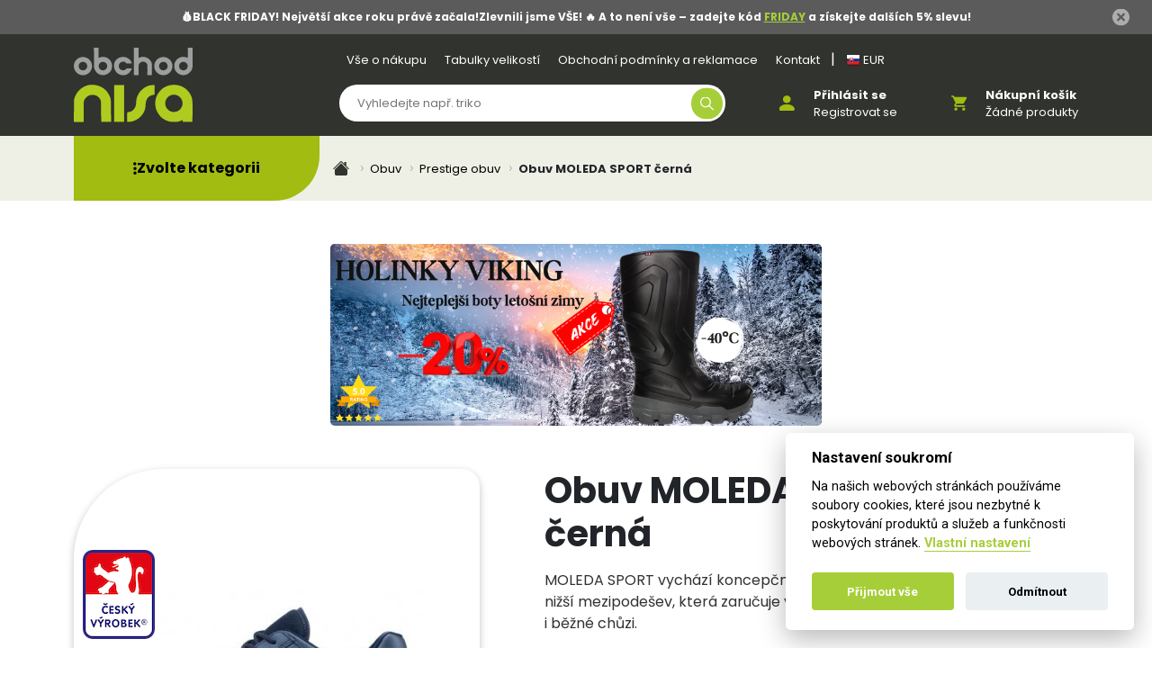

--- FILE ---
content_type: text/html; charset=UTF-8
request_url: https://www.obchodnisa.cz/obuv-moleda-sport-cerna
body_size: 8294
content:
<!DOCTYPE html>
<html lang="cs">
<head>
    <meta charset="utf-8">
    <meta name="viewport" content="width=device-width, initial-scale=1">

    <title>Obuv MOLEDA SPORT černá od </title>

    <meta name="keywords" content="Obuv MOLEDA SPORT černá">
    <meta name="description" content="&lt;ul&gt;
    &lt;li&gt;celokožená obuv&lt;/li&gt;
    &lt;li&gt;textilní podšívka&lt;/li&gt;
    &lt;li&gt;podešev odolná pohonným hmotám a&amp;nbsp;olejům&lt;/li&gt;
    &lt;li&gt;protiskluzová úprava obuvi&lt;/li&gt;
    &lt;li&gt;reflexní nápis značky&lt;/li&gt;
    &lt;li&gt;ČSN EN ISO 20347:2005&lt;/li&gt;
&lt;/ul&gt;">
    <meta name="csrf-token" content="64eR1KPnALYlGSJtvnUEim44KTBg9UWhYIznyALr">
    <meta name="google-site-verification" content="x2U2Bs-opZszG8krUbz8S29dmZD3u6eQ5bBJOhwb-jc" />
    <link rel="canonical" href="https://www.obchodnisa.cz/obuv-moleda-sport-cerna" />
    <!-- OG meta -->
            <meta property="og:url" content="https://www.obchodnisa.cz/obuv-moleda-sport-cerna">
            <meta property="og:site_name" content="Obchod Nisa">
    
    <!-- Favicons -->
    <link rel="apple-touch-icon" sizes="180x180" href="/apple-touch-icon.png">
    <link rel="icon" type="image/png" sizes="32x32" href="/favicon-32x32.png">
    <link rel="icon" type="image/png" sizes="16x16" href="/favicon-16x16.png">
    <link rel="manifest" href="/site.webmanifest">
    <meta name="msapplication-TileColor" content="#da532c">
    <meta name="theme-color" content="#ffffff">

    <!-- Fonts -->
    <link href="https://fonts.googleapis.com/css?family=Nunito:200,600" rel="stylesheet">

    <!-- Styles -->
    <link href="/scss?p=_main.scss&amp;v=15" rel="stylesheet">
    <link href="/vendor/lightgallery/css/lightgallery.min.css" rel="stylesheet">
    <link href="/vendor/slick/slick.css" rel="stylesheet">
    <link href="/vendor/slick/slick-theme.css" rel="stylesheet">
    <link rel="stylesheet" href="https://cdnjs.cloudflare.com/ajax/libs/font-awesome/6.5.0/css/all.min.css" integrity="sha512-Avb2QiuDEEvB4bZJYdft2mNjVShBftLdPG8FJ0V7irTLQ8Uo0qcPxh4Plq7G5tGm0rU+1SPhVotteLpBERwTkw==" crossorigin="anonymous" referrerpolicy="no-referrer" />

        
    <!-- Google Tag Manager -->
    <script>(function(w,d,s,l,i){w[l]=w[l]||[];w[l].push({'gtm.start':
          new Date().getTime(),event:'gtm.js'});var f=d.getElementsByTagName(s)[0],
        j=d.createElement(s),dl=l!='dataLayer'?'&l='+l:'';j.async=true;j.src=
        'https://www.googletagmanager.com/gtm.js?id='+i+dl;f.parentNode.insertBefore(j,f);
      })(window,document,'script','dataLayer','GTM-P2K8646B');</script>
    <!-- End Google Tag Manager -->
</head>
<body >
<!-- Google Tag Manager (noscript) -->
<noscript><iframe src="https://www.googletagmanager.com/ns.html?id=GTM-P2K8646B"
                  height="0" width="0" style="display:none;visibility:hidden"></iframe></noscript>
<!-- End Google Tag Manager (noscript) -->

<div class="action-bar text-white">
    <div class="sm_intext">
        💰BLACK FRIDAY! Největší akce roku právě začala!Zlevnili jsme VŠE! 🔥 A to není vše – zadejte kód <a href="http://obchodnisa.cz">FRIDAY</a> a získejte dalších 5% slevu!
    </div>
    <a href="#" class="action-bar__close"></a>
</div>

<header class="header position-relative">
    <div class="container">
        <div class="header__inner">
            <div class="header__brand me-3">
                <a href="https://www.obchodnisa.cz"><img src="/public/static/logo.svg" alt="Obchod Nisa Logo"></a>
            </div>
            <div class="header__content">
                <div class="wrap mb-3 d-none d-lg-block">
                    <nav class="nav-links nav-links--white">
            <a class="nav-links__item" href="/vse-o-nakupu">Vše o nákupu</a>
            <a class="nav-links__item" href="/tabulky-velikosti">Tabulky velikostí</a>
            <a class="nav-links__item" href="/obchodni-podminky-a-reklamace">Obchodní podmínky a reklamace</a>
            <a class="nav-links__item" href="/kontakt">Kontakt</a>
    

    <span style="color: white">|</span>
            <a class="nav-links__item" href="https://www.obchodnisa.cz/changeCurrency?currency=EUR" title="Zobrazit ceny v eurech">
            <img src="/public/static/icons/sk.png" alt="slovenská vlajka">
            EUR
        </a>
    </nav>                </div>
                <div class="wrap">
                    <div class="iconbox ms-2 ms-xl-5 order-1">

                                                    <a href="#" class="iconbox__icon me-lg-2" data-bs-container="body" data-bs-toggle="popover" data-bs-html="true" data-bs-placement="bottom" data-bs-content="<a href='https://www.obchodnisa.cz/uzivatelsky-profil'>Přihlásit se</a><br><a href='https://www.obchodnisa.cz/registrace'>Registrovat se</a>">
                                <img src="/public/static/person.svg?v=1" alt="Oblibené">
                            </a>

                            <div class="iconbox__labels">
                                <a href="https://www.obchodnisa.cz/uzivatelsky-profil" class="fw-bold text-white">Přihlásit se</a>
                                <a href="https://www.obchodnisa.cz/registrace" class="text-white">Registrovat se</a>
                            </div>
                        
                    </div>

                    <div id="sm-cart-menu" class="iconbox ms-2 ms-xl-5 order-2 cart">
    <a href="https://www.obchodnisa.cz/kosik" class="iconbox__icon me-lg-2">
        <img src="/public/static/cart.svg?v=1" alt="Nákupní košík">
            </a>
    <div class="iconbox__labels">
        <a href="https://www.obchodnisa.cz/kosik" class="fw-bold text-white">Nákupní košík</a>
        <a href="https://www.obchodnisa.cz/kosik" class="text-white"><span id="cart-content">Žádné produkty</span></a>
    </div>
    <div id="cart-cont">
        <div class="products-horizontal-holder">
                        <p class="text-center my-3">Košík je prázdný 😟</p>
                    </div>
            </div>
</div>
                    <div class="header__search order-0">
                        <div class="header__searchform">
                            <form action="https://www.obchodnisa.cz/vyhledavani" method="get">
                                <input type="search" name="search" id="search" class="field" value="" placeholder="Vyhledejte např. triko">
                                <button type="submit" class="button"></button>
                            </form>
                        </div>
                        <div class="header__searchtgl"></div>
                    </div>
                </div>
            </div>
        </div>
    </div>
</header>
<main id="cont">
    
    <div class="bg-light">
        <div class="container">
            <div class="row">
                <div class="col-lg-3 position-relative py-4">
    <div class="categories-nav categories-nav--subcat categories-nav--minimalized">
        <div class="categories-nav__header d-flex justify-content-center align-items-center gap-2" data-bs-toggle="offcanvas" data-bs-target="#offcanvas">
            <i class="fa-solid fa-ellipsis-vertical"></i>
            <span>Zvolte kategorii</span>
        </div>
        
    </div>
</div>                <div class="col-lg-9 py-4" style="overflow-x: auto">
                    <ol class="bd">
    <li class="bd__i">
        <a href="https://www.obchodnisa.cz"><img src="/public/static/icons/home.svg" alt="Domovská stránka" style="max-width: fit-content"></a>
    </li>

                        <li class="bd__i">
                <a href="https://www.obchodnisa.cz/obuv">Obuv</a>
            </li>
                                <li class="bd__i">
                <a href="https://www.obchodnisa.cz/prestige">Prestige obuv</a>
            </li>
                    
            <li class="bd__i active">Obuv MOLEDA SPORT černá</li>
            </ol>
                </div>
            </div>
        </div>
    </div>

    <section class="pt-5 pb-3 pb-lg-7">
        <div class="container">
            <div class="row">
                <div class="col-12 col-md-6 offset-md-3 mb-md-5 category-topbanner">
                                        <div class="sm_intext">
        <a href="https://www.obchodnisa.cz/zimni-holinky-viking"><img alt="" src="/public/Bannery Obchod Nisa/Viking-20.png" /></a>
    </div>
                </div>
            </div>

            <div class="row product-detail-layout">

                <div class="d-md-none py-4">
                    <h2>Obuv MOLEDA SPORT černá</h2>
                                        <p>MOLEDA SPORT vychází koncepčně z&nbsp;tradičních PRESTIGE, má však nižší mezipodešev, která zaručuje vyšší stabilitu při sportu, práci i&nbsp;běžné chůzi.
</p>
                </div>

                <div class="col-md-5">
                    <div class="product-images" data-print-size="">
                        <div class="product-images__badges">
                                                                                                                                                                                                        <img src="/public/static/cesky-vyrobek.png" alt="Český výrobek"
                                     class="pr-badge cesky-vyrobek">
                                                    </div>
                        <div id="product-images-slider">
                                                            <a href="https://www.obchodnisa.cz/catalog/images/m40020-60_l.jpg" class="product-images__image"><img src="https://www.obchodnisa.cz/catalog/images/medium/m40020-60_l.jpg" alt="Obuv MOLEDA SPORT černá0"></a>
                                                            <a href="https://www.obchodnisa.cz/catalog/images/filename_149.jpg" class="product-images__image"><img src="https://www.obchodnisa.cz/catalog/images/medium/filename_149.jpg" alt="Obuv MOLEDA SPORT černá1"></a>
                                                    </div>
                    </div>
                                            <div class="product-images__thumbs">
                                                            <a class="product-images__thumb active" href="#"
                                   data-slide="0"><img src="https://www.obchodnisa.cz/catalog/images/small/m40020-60_l.jpg" alt="Obuv MOLEDA SPORT černá0"></a>
                                                            <a class="product-images__thumb " href="#"
                                   data-slide="1"><img src="https://www.obchodnisa.cz/catalog/images/small/filename_149.jpg" alt="Obuv MOLEDA SPORT černá1"></a>
                                                    </div>
                                    </div>
                <div class="col-md-7">
                    <div class="px-3 px-lg-5 product-text">
                        <div class="d-none d-md-block">
                            <h1 class="mb-3" data-id="39942">Obuv MOLEDA SPORT černá</h1>
                            <p>MOLEDA SPORT vychází koncepčně z&nbsp;tradičních PRESTIGE, má však nižší mezipodešev, která zaručuje vyšší stabilitu při sportu, práci i&nbsp;běžné chůzi.
</p>
                        </div>

                        <div class="d-md-flex justify-content-between mt-6">
                            <strong class="text-primary" data-variant-update="availability">Není skladem</strong>

                            <div class="small">
                                                                    <div class="d-inline-flex align-items-center">
                                        <img src="/public/static/icons/truck.svg" alt="Doba dodání" class="me-2"
                                             style="height: 30px"><strong>odesíláme do 3-4 pracovních dnů</strong>
                                    </div>
                                                                
                            </div>
                        </div>
                    </div>

                    <div class="buy-box br-15 overflow-hidden mt-3">
                        
                        <div class="bg-light p-3 px-lg-5 pt-lg-4 pb-lg-2" id="product-variants">
        <div class="product-pars">
                            <div class="label">Velikost:</div>
                <div class="vals" data-variants="velikost">
                                                                                                                    <div class="text-checkbox">
                                <input data-variant="39942" id="Velikost35" type="radio"
                                    name="Velikost" value="35">
                                <label for="Velikost35"
                                    class="disabled">35</label>
                            </div>
                                                                                                                                                <div class="text-checkbox">
                                <input data-variant="39942" id="Velikost36" type="radio"
                                    name="Velikost" value="36">
                                <label for="Velikost36"
                                    class="disabled">36</label>
                            </div>
                                                                                                                                                <div class="text-checkbox">
                                <input data-variant="39942" id="Velikost37" type="radio"
                                    name="Velikost" value="37">
                                <label for="Velikost37"
                                    class="disabled">37</label>
                            </div>
                                                                                                                                                <div class="text-checkbox">
                                <input data-variant="39942" id="Velikost38" type="radio"
                                    name="Velikost" value="38">
                                <label for="Velikost38"
                                    class="disabled">38</label>
                            </div>
                                                                                                                                                <div class="text-checkbox">
                                <input data-variant="39942" id="Velikost39" type="radio"
                                    name="Velikost" value="39">
                                <label for="Velikost39"
                                    class="disabled">39</label>
                            </div>
                                                                                                                                                <div class="text-checkbox">
                                <input data-variant="39942" id="Velikost40" type="radio"
                                    name="Velikost" value="40">
                                <label for="Velikost40"
                                    class="disabled">40</label>
                            </div>
                                                                                                                                                <div class="text-checkbox">
                                <input data-variant="39942" id="Velikost41" type="radio"
                                    name="Velikost" value="41">
                                <label for="Velikost41"
                                    class="disabled">41</label>
                            </div>
                                                                                                                                                <div class="text-checkbox">
                                <input data-variant="39942" id="Velikost42" type="radio"
                                    name="Velikost" value="42">
                                <label for="Velikost42"
                                    class="disabled">42</label>
                            </div>
                                                                                                                                                <div class="text-checkbox">
                                <input data-variant="39942" id="Velikost43" type="radio"
                                    name="Velikost" value="43">
                                <label for="Velikost43"
                                    class="disabled">43</label>
                            </div>
                                                                                                                                                <div class="text-checkbox">
                                <input data-variant="39942" id="Velikost44" type="radio"
                                    name="Velikost" value="44">
                                <label for="Velikost44"
                                    class="disabled">44</label>
                            </div>
                                                                                                                                                <div class="text-checkbox">
                                <input data-variant="39942" id="Velikost45" type="radio"
                                    name="Velikost" value="45">
                                <label for="Velikost45"
                                    class="disabled">45</label>
                            </div>
                                                                                                                                                <div class="text-checkbox">
                                <input data-variant="39942" id="Velikost46" type="radio"
                                    name="Velikost" value="46">
                                <label for="Velikost46"
                                    class="disabled">46</label>
                            </div>
                                                                                                                                                <div class="text-checkbox">
                                <input data-variant="39942" id="Velikost47" type="radio"
                                    name="Velikost" value="47">
                                <label for="Velikost47"
                                    class="disabled">47</label>
                            </div>
                                                                                                                                                <div class="text-checkbox">
                                <input data-variant="39942" id="Velikost48" type="radio"
                                    name="Velikost" value="48">
                                <label for="Velikost48"
                                    class="disabled">48</label>
                            </div>
                                                                                    </div>
                    </div>
    </div>

                        <div class="bg-md p-4 px-md-5 px-xxl-5 d-flex align-items-center justify-content-lg-between justify-content-center text-white flex-wrap flex-lg-nowrap">
                            <div class="buy-box__price mr-4 my-sm-1">
                                                                <div data-variant-update="sale" class="sale-box"
                                     style="display:  none ">
                                    <span class="text-decoration-line-through">1 376 Kč</span>
                                </div>

                                <strong id="main_price"
                                        data-variant-update="price_vat"
                                        data-price="1376"
                                        data-currency="CZK"
                                        data-default-price="1 376 Kč">
                                    1 376 Kč
                                </strong>

                                                                <span class="non-vat"  >
                                    <span data-variant-update="price" data-price="1137" data-default-price="1 137 Kč">1 137 Kč</span> bez DPH
                                </span>
                            </div>
                            <div class="d-flex align-items-center">
                                <div class="buy-box__count">
                                    <span class="buy-box__ite buy-box__ite--m">-</span>
                                                                <input type="text" data-bulk="1" pattern="\d{1,3}" class="txt-input txt-input--count" value="1" data-min-value="1" min="1">
                                    <span class="buy-box__ite buy-box__ite--p">+</span>
                                </div>
                                <div class="buy-box__button ms-5 my-sm-1">
                                                                            <a href="/cart/39942/increment" class="disabled btn btn--prim btn-buy h-100 _sm_cart-action check-variant d-flex justify-content-center align-items-center gap-2" data-variant-update="cart,disabled" rel="noindex nofollow">Přidat do košíku</a>
                                                                    </div>
                                
                            </div>
                        </div>
                    </div>
                    <div class="px-3 px-lg-5">
                        <div class="d-flex justify-content-between mt-3">
                            <div class="small">
                                <span>Kód produktu:</span>
                                <strong data-variant-update="code">M40020-60/35</strong>
                            </div>
                                                                                    <a href="#" class="mx-3 link-dark text-decoration-none d-inline-flex align-items-center"
                               data-bs-container="body" data-bs-toggle="popover" data-bs-html="true"
                               data-bs-placement="bottom"
                               data-bs-content="<a href='https://www.obchodnisa.cz/uzivatelsky-profil?sendUrl=https%3A%2F%2Fwww.obchodnisa.cz%2Fobuv-moleda-sport-cerna'>Přihlásit se</a><br><a href='https://www.obchodnisa.cz/registrace'>Registrovat se</a>">
                                <img src="/public/static/icons/favs.svg" alt="Ikonka" class="me-2">Přidat do
                                oblíbených
                            </a>
                                                                                                                    <div class="small">
                                    <span>Výrobce:</span>
                                    <strong id="product-vendor">Moleda</strong>
                                </div>
                                                    </div>
                    </div>
                    <div class="px-3 px-lg-5">
                        <div class="d-flex justify-content-center small mt-3">
                            
                                                    </div>
                    </div>
                                                        </div>
                <div class="tabs-holder text-center mt-3 mt-lg-5">
                    <ul class="nav nav-pills nav-pills-custom justify-content-center" id="myTab" role="tablist">
                        <li class="nav-item" role="presentation">
                            <a class="nav-link active d-flex align-items-center gap-2 justify-content-center" href="#"
                               id="home-tab" data-bs-toggle="tab" data-bs-target="#about-product" role="tab"><i
                                        class="fa-solid fa-box"></i><span>O produktu</span></a>
                        </li>
                        <li class="nav-item" role="presentation">
                            <a class="nav-link d-flex align-items-center gap-2 justify-content-center" href="#"
                               id="spec-tab" data-bs-toggle="tab" data-bs-target="#specif-product" role="tab"><i
                                        class="fa-solid fa-clipboard"></i><span>Specifikace</span></a>
                        </li>

                                                                                                <li class="nav-item">
                            <a class="nav-link d-flex align-items-center gap-2 justify-content-center"
                               href="mailto:info@obchodnisa.cz?subject=Dotaz k produktu Obuv MOLEDA SPORT černá"><i
                                        class="fa-solid fa-headset"></i><span>Zeptejte se odborníka</span></a>
                        </li>
                    </ul>
                </div>
                <div class="row">
                    <div class="col-lg-8 offset-lg-2 py-lg-6 py-4">
                        <div class="tab-content" id="myTabContent">
                            <div class="tab-pane fade show active" role="tabpanel" id="about-product">
                                <h3>Základní informace pro Obuv MOLEDA SPORT černá</h3>
                                <p><span>Pracovní obuv</span><span>&nbsp;</span><strong>MOLEDA SPORT</strong><span>&nbsp;</span><span>vychází koncepčně z&nbsp;tradičních</span><span>&nbsp;</span><strong>PRESTIGE&nbsp;</strong><span>, má však nižší mezipodešev, která zaručuje vyšší stabilitu při sportu, práci i&nbsp;běžné chůzi. Obuv je doplněna pryžovou nášlapkou vhodnou i&nbsp;do sportovních hal. Kvalita provedení je zaručena výrobou ve Zlíně.</span></p>
<p><strong>Pracovní obuv&nbsp;MOLEDA SPORT</strong>&nbsp;je certifikována jako&nbsp;<strong>pracovní obuv</strong>&nbsp;a&nbsp;je vyrobená z&nbsp;přírodní kůže, která je &nbsp;potažená polyuretanovou fólií pro snadnou údržbu. Podešev je protiskluzová, odolná pohonným hmotám a&nbsp;olejům a&nbsp;absorbuje energii v&nbsp;oblasti paty.</p>
<blockquote>
<h2>&nbsp;<strong>Obuv&nbsp;MOLEDA SPORT</strong>&nbsp;je pohodlná&nbsp;<strong>pracovní obuv&nbsp;</strong>a&nbsp;absorpce energie v&nbsp;oblasti paty zaručuje vysoký komfort při nošení.</h2>
</blockquote>
                            </div>
                            <div class="tab-pane fade" role="tabpanel" id="specif-product">
                                <h3>Specifikace pro Obuv MOLEDA SPORT černá</h3>
                                <ul>
    <li>celokožená obuv</li>
    <li>textilní podšívka</li>
    <li>podešev odolná pohonným hmotám a&nbsp;olejům</li>
    <li>protiskluzová úprava obuvi</li>
    <li>reflexní nápis značky</li>
    <li>ČSN EN ISO 20347:2005</li>
</ul>
                                
                            </div>
                                                                                </div>
                    </div>
                </div>
                                            </div>
        </div>
    </section>

    <div class="modal fade" id="print-modal" tabindex="-1" aria-labelledby="exampleModalLabel" aria-hidden="true">
    <div class="modal-dialog modal-lg modal-dialog-centered">
        <div class="modal-content bg-light">
            <div class="modal-header">
                <h5 class="modal-title" id="exampleModalLabel">Poptat potisk</h5>
                <button type="button" class="btn-close" data-bs-dismiss="modal" aria-label="Close"></button>
            </div>
            <form id="calculatorform" action="/calculate-print-send" method="post" enctype="multipart/form-data">
            <input type="hidden" name="_token" value="64eR1KPnALYlGSJtvnUEim44KTBg9UWhYIznyALr">
            <div class="modal-body">
                <div class="row mt-4 mt-md-5">
                    <div class="col-lg-4 col-md-6">
                        <div class="form-group mb-4">
                            <label class="fw-bold" for="type">Druh</label>
                            <select name="type" id="type" class="form-select txt-input mt-2 ">
                                                                    <option value="Potisk DTF"
                                                                                >Potisk DTF</option>
                                                                    <option value="Výšivka rychlá"
                                                                                >Výšivka rychlá</option>
                                                                    <option value="Výšivka strojní"
                                                                                >Výšivka strojní</option>
                                                            </select>
                                                    </div>
                    </div>
                    <div class="col-lg-4 col-md-6">
                        <div class="form-group mb-4">
                            <label class="fw-bold" for="position">Velikost</label>
                            <select name="position" id="position" class="form-select txt-input mt-2 ">
                                                                    <option value="do 10 cm"
                                                                                >do 10 cm</option>
                                                                    <option value="A5 (148x210mm)"
                                                                                >A5 (148x210mm)</option>
                                                                    <option value="A4 (210x297mm)"
                                                                                >A4 (210x297mm)</option>
                                                                    <option value="A3 (297x420mm)"
                                                                                >A3 (297x420mm)</option>
                                                            </select>
                                                    </div>
                    </div>
                    <div class="col-lg-4 col-md-12">
                        <div class="form-group mb-4">
                            <label class="fw-bold" for="count">Množství</label>
                            <input type="number"
                                    id="count"
                                    name="count"
                                    class="form-control txt-input mt-2 "
                                    value="1"
                                    placeholder="1"
                                    pattern="[0-9]+"
                                    required>
                                                    </div>
                    </div>
                    <div class="col-lg-6 col-md-12">
                        <div class="form-group mb-4">
                            <label class="fw-bold" for="files">Podklady</label>
                            <input type="file" id="files" name="files[]" multiple accept="image/jpeg, image/bmp, image/png, application/pdf, application/postscript, image/svg+xml, image/gif" class="form-control txt-input mt-2 ">
                                                    </div>
                    </div>
                    <div class="col-lg-6 col-md-12">
                        <div class="form-group mb-4">
                            <label class="fw-bold" for="text">Vlastní text</label>
                            <input type="text" id="text" name="text" class="form-control txt-input mt-2 ">
                                                    </div>
                    </div>
                </div>
                <div class="row">
                    <div class="col-lg-6 col-md-12">
                        <div class="form-group mb-4">
                            <label class="fw-bold" for="name">Jméno</label>
                            <input form="calculatorform" type="text" id="name" name="name" class="form-control txt-input mt-2 " value="">
                                                    </div>
                    </div>
                    <div class="col-lg-6 col-md-12">
                        <div class="form-group">
                            <label class="fw-bold" for="phone">Telefon</label>
                            <input form="calculatorform" type="text" id="phone" name="phone" class="form-control txt-input mt-2 " value="">
                                                    </div>
                    </div>
                    <div class="col-12">
                        <div class="form-group mb-4">
                            <label class="fw-bold" for="email">E-mail</label>
                            <input form="calculatorform" type="email" id="email" name="email" class="form-control txt-input mt-2 " value="">
                                                    </div>
                    </div>
                </div>
              </div>
              <div class="modal-footer">
                <button type="button" class="btn btn-secondary" data-bs-dismiss="modal">Zavřít</button>
                <button type="submit" name="btnInquery" value="submit" form="calculatorform" class="btn btn-primary">Poptat</button>
              </div>
            </form>
        </div>
    </div>
</div>
    <div class="modal fade" id="free-print-modal" tabindex="-1" aria-labelledby="free-print-modal" aria-hidden="true">
    <div class="modal-dialog modal-lg modal-dialog-centered">
        <div class="modal-content bg-light">
            <div class="modal-header">
                <h5 class="modal-title" id="free-print-modal-label">Objednat potisk</h5>
                <button type="button" class="btn-close" data-bs-dismiss="modal" aria-label="Close"></button>
            </div>
            <div class="modal-body">
                <div class="row">
                    <div class="col-md-12 mb-4">
                        Pro vytvoření potisku na vámi vybraný textil nahrajte <strong>vlastní logo</strong>, nebo vložte <strong>vlastní text</strong>.
                    </div>
                    <div class="col-lg-6 col-md-12">
                        <div class="form-group mb-4">
                            <label class="fw-bold" for="files">Vlastní logo</label>
                            <input type="file" id="files" name="files[]" accept="image/jpeg, image/bmp, image/png, application/pdf, application/postscript, image/svg+xml, image/gif" class="form-control txt-input mt-2 ">
                                                    </div>
                    </div>
                    <div class="col-lg-6 col-md-12">
                        <div class="form-group mb-4">
                            <label class="fw-bold" for="text">Vlastní text</label>
                            <input type="text" id="text" name="text" class="form-control txt-input mt-2 ">
                                                    </div>
                    </div>
                </div>
            </div>
            <div class="modal-footer">
                <a href="/cart/39942/increment" class="disabled btn btn-secondary btn-buy _sm_cart-action check-variant" data-variant-update="cart,disabled">Přidat bez potisku</a>
                <a href="/cart/39942/increment" data-print-link="https://www.obchodnisa.cz/calculate-print-send" class="disabled btn btn-primary btn-buy _sm_cart-action check-variant btn-with-print" data-variant-update="cart,disabled" name="btnCart">Přidat s potiskem zdarma</a>
            </div>
        </div>
    </div>
</div>
    <div class="offcanvas offcanvas-start" tabindex="-1" id="offcanvas" aria-labelledby="offcanvasLabel">
    <div class="offcanvas-header">
        <h5 class="offcanvas-title" id="offcanvasLabel">Kategorie</h5>
        <button type="button" class="btn-close btn-close-black" data-bs-dismiss="offcanvas" aria-label="Close"></button>
    </div>
    <div class="offcanvas-body">
        <ul class="categories-nav__list categories-nav__list--offcanvas">
            <li><a href="https://www.obchodnisa.cz/akcni-nabidka" class="categories-nav__item" style="color: #d20003;font-weight: bold;font-size: 18px;">Akční nabídka</a></li>

                            <li><a href="/pracovni-odevy" class="categories-nav__item">Pracovní oděvy</a></li>
                            <li><a href="/pracovni-obuv" class="categories-nav__item">Pracovní obuv</a></li>
                            <li><a href="/pracovni-rukavice" class="categories-nav__item">Pracovní rukavice</a></li>
                            <li><a href="/ochranne-pomucky" class="categories-nav__item">Ochranné pomůcky</a></li>
                            <li><a href="/odevy" class="categories-nav__item">Oděvy</a></li>
                            <li><a href="/obuv" class="categories-nav__item">Obuv</a></li>
                            <li><a href="/obalovy-material" class="categories-nav__item">Obalový materiál</a></li>
                            <li><a href="/darkove-predmety" class="categories-nav__item">Dárkové předměty</a></li>
                            <li><a href="/profese" class="categories-nav__item">Profese</a></li>
                            <li><a href="/motivy-potisku" class="categories-nav__item">Motivy potisku</a></li>
                            <li><a href="/reklamni-predmety" class="categories-nav__item">Reklamní předměty</a></li>
                            <li><a href="/ostatni" class="categories-nav__item">Ostatní</a></li>
                    </ul>
    </div>
</div>
</main>
<footer>
    <div class="container">
        <div class="d-flex flex-wrap align-items-center justify-content-center py-5 py-lg-6 gap-5">
            <div class="iconbox iconbox--lg">
                <div class="iconbox__icon me-2 me-md-4">
                    <div class="sm_intext">
        <img alt="Telefon" src="/public/static/icons/phone-red.svg" />
    </div>
                </div>
                <div class="iconbox__labels">
                    <div class="sm_intext">
        <a class="fw-semibold" href="tel:+420487989305">+420 487 989 304 (Po-Pá 9h-16h)</a>
    </div>
                </div>
            </div>
            <div class="iconbox iconbox--lg">
                <div class="iconbox__icon me-2 me-md-4">
                    <div class="sm_intext">
        <img alt="E-mail" src="/public/static/icons/mail-red.svg" />
    </div>
                </div>
                <div class="iconbox__labels">
                    <div class="sm_intext">
        <a class="fw-bold text-white" href="mailto:podpora@obchodnisa.cz">podpora@obchodnisa.cz</a>
    </div>
                </div>
            </div>
        </div>
        <div class="row py-4 py-lg-6">
            <div class="col-sm-4 text-center text-sm-start mb-4 mb-sm-0">
                <div class="sm_intext">
        <h4>Informace</h4>
    </div>

                <ul class="list-unstyled">
                                            <li><a href="/vse-o-nakupu">Vše o nákupu</a></li>
                                            <li><a href="/tabulky-velikosti">Tabulky velikostí</a></li>
                                            <li><a href="/obchodni-podminky-a-reklamace">Obchodní podmínky a reklamace</a></li>
                                            <li><a href="/kontakt">Kontakt</a></li>
                                    </ul>
            </div>
            <div class="col-sm-4 text-center text-sm-start mb-4 mb-sm-0">
                <div class="sm_intext">
        <h4>Tabulky velikostí</h4>

<ul class="list-unstyled">
	<li><a href="https://www.obchodnisa.cz/tabulky-velikosti#Malfini">Velikosti Malfini</a></li>
	<li><a href="https://www.obchodnisa.cz/tabulky-velikosti#Canis">Velikosti Canis</a></li>
	<li><a href="https://www.obchodnisa.cz/tabulky-velikosti#Ardon">Velikosti Ardon</a></li>
	<li><a href="https://www.obchodnisa.cz/tabulky-velikosti#Červa">Velikosti Červa</a></li>
	<li><a href="https://www.obchodnisa.cz/tabulky-velikosti#Portwest">Velikosti Portwest</a></li>
</ul>

<p> </p>

<ul class="list-unstyled">
	<li><a class="cc-settings" data-cc="c-settings">Informace o cookies</a></li>
</ul>
    </div>
            </div>
            <div class="col-sm-4 text-center text-sm-start mb-4 mb-sm-0">
                <div class="sm_intext">
        <h4>Obecné</h4>
    </div>

                <ul class="list-unstyled">
                                            <li><a href="/vyprodej">Výprodej</a></li>
                                            <li><a href="/ochrana-osobnich-udaju">Ochrana osobních údajů</a></li>
                                            <li><a href="/vraceni-zbozi">Vrácení Zboží</a></li>
                                            <li><a href="/reklamace">Reklamace</a></li>
                                            <li><a href="/vernostni-program">Věrnostní program</a></li>
                                            <li><a href="/vymena-zbozi">Výměna zboží</a></li>
                                            <li><a href="/faq">Často kladené dotazy</a></li>
                                            <li><a href="/kalkulator-potisku">Kalkulátor potisku</a></li>
                                            <li><a href="/technolologie-potisku-a-vysivky">Technolologie potisku a výšivky</a></li>
                                            <li><a href="/objednani-potiskuvysivky">Objednání potisku/výšivky</a></li>
                                    </ul>
            </div>
        </div>
        <div class="v-separ"></div>
        <div class="row py-3 py-lg-5">
            <div class="col text-center">
                <ul class="list-inline mb-0">
                        <li class="list-inline-item mx-lg-3 small">
                        <a href="/vse-o-nakupu">Vše o nákupu</a>
                </li>
                        <li class="list-inline-item mx-lg-3 small">
                        <a href="/tabulky-velikosti">Tabulky velikostí</a>
                </li>
                        <li class="list-inline-item mx-lg-3 small">
                        <a href="/obchodni-podminky-a-reklamace">Obchodní podmínky a reklamace</a>
                </li>
                        <li class="list-inline-item mx-lg-3 small">
                        <a href="/kontakt">Kontakt</a>
                </li>
        </ul>
            </div>
        </div>
        <div class="row">
            <div class="col text-center">
                <p style="color: white; font-size: 12px;">Vyrobilo
                    <a href="https://www.smworks.cz" target="_blank" rel="author" style="color: white; margin-left: 3px; text-decoration: none;">
                        smworks.cz
                    </a>
                </p>
            </div>
        </div>
    </div>
</footer>

<script>
    window.dataLayer = window.dataLayer || [];
    const cjPage = "productDetail";
    window.dataLayer.push({
        "cjPageType": cjPage,
    });
    window.dataLayer.push({
        "orderSubtotal": 0,
    })
</script>

<script src="/vendor/lightgallery/js/lightgallery.min.js" type="text/javascript" async></script>
<script src="/vendor/jquery/jquery.min.js" type="text/javascript" defer></script>
<script src="/vendor/bootstrap5/bootstrap.bundle.min.js" type="text/javascript" defer></script>
<script src="/vendor/slick/slick.min.js" type="text/javascript" defer></script>
<script src="/vendor/sweetalert/sweetalert2.all.min.js?v=1" type="text/javascript" defer></script>

<script src="/scripts/page.js?v=15" type="text/javascript" defer></script>

    <script type="text/javascript">
      //<![CDATA[
      var _hwq = _hwq || [];
      _hwq.push(['setKey', '5D3EC769B9AAA16D70847881C2300552']);_hwq.push(['setTopPos', '160']);_hwq.push(['showWidget', '21']);(function() {
        var ho = document.createElement('script'); ho.type = 'text/javascript'; ho.async = true;
        ho.src = ('https:' == document.location.protocol ? 'https://ssl' : 'http://www') + '.heureka.cz/direct/i/gjs.php?n=wdgt&sak=5D3EC769B9AAA16D70847881C2300552';
        var s = document.getElementsByTagName('script')[0]; s.parentNode.insertBefore(ho, s);
      })();
      //]]>
    </script>

<link href="/cookieconsent/cookieconsent.css" rel="stylesheet">
<script src="/cookieconsent/cookieconsent.js" type="text/javascript"></script>

    <script src="/scripts/product.detail.js?v=15" type="application/javascript"></script>
    <script src="/scripts/openPrintModal.js?v=42" type="application/javascript"></script>
    <script>
      let tab = document.getElementById('nav-profile-tab')
      if (tab) {
        tab.onclick = (e) => {
          e.preventDefault();
          const tab = document.getElementById('table-tab');
          tab.click();
          tab.scrollIntoView();
        };
      }
    </script>
        

<script type="text/javascript" src="https://apps.obchodnisa.cz"></script>

</body>
</html>




--- FILE ---
content_type: text/css
request_url: https://www.obchodnisa.cz/cookieconsent/cookieconsent.css
body_size: 4665
content:
:root {
  --cc-bg: #fff;
  --cc-text: #000;
  --cc-btn-primary-bg: #A6CE39;
  --cc-btn-primary-text: var(--cc-bg);
  --cc-btn-primary-hover-bg:#7A9028;
  --cc-btn-secondary-bg: #eaeff2;
  --cc-btn-secondary-text: var(--cc-text);
  --cc-btn-secondary-hover-bg: #d8e0e6;
  --cc-toggle-bg-off: #919ea6;
  --cc-toggle-bg-on: var(--cc-btn-primary-bg);
  --cc-toggle-bg-readonly: #d5dee2;
  --cc-toggle-knob-bg: #fff;
  --cc-toggle-knob-icon-color: #ecf2fa;
  --cc-block-text: var(--cc-text);
  --cc-cookie-category-block-bg: #f0f4f7;
  --cc-cookie-category-block-bg-hover: #e9eff4;
  --cc-section-border: #f1f3f5;
  --cc-cookie-table-border: #e9edf2;
  --cc-overlay-bg: rgba(4, 6, 8, .85);
  --cc-webkit-scrollbar-bg: #cfd5db;
  --cc-webkit-scrollbar-bg-hover: #9199a0
}

.c_darkmode {
  --cc-bg: #181b1d;
  --cc-text: #d8e5ea;
  --cc-btn-primary-bg: #a6c4dd;
  --cc-btn-primary-text: #000;
  --cc-btn-primary-hover-bg: #c2dff7;
  --cc-btn-secondary-bg: #33383c;
  --cc-btn-secondary-text: var(--cc-text);
  --cc-btn-secondary-hover-bg: #3e454a;
  --cc-toggle-bg-off: #667481;
  --cc-toggle-bg-on: var(--cc-btn-primary-bg);
  --cc-toggle-bg-readonly: #454c54;
  --cc-toggle-knob-bg: var(--cc-cookie-category-block-bg);
  --cc-toggle-knob-icon-color: var(--cc-bg);
  --cc-block-text: #b3bfc5;
  --cc-cookie-category-block-bg: #23272a;
  --cc-cookie-category-block-bg-hover: #2b3035;
  --cc-section-border: #292d31;
  --cc-cookie-table-border: #2b3035;
  --cc-webkit-scrollbar-bg: #667481;
  --cc-webkit-scrollbar-bg-hover: #9199a0
}

.cc_div *, .cc_div :after, .cc_div :before {
  -webkit-box-sizing: border-box;
  box-sizing: border-box;
  float: none;
  font-style: inherit;
  font-variant: normal;
  font-weight: inherit;
  font-family: inherit;
  line-height: 1.2;
  font-size: 1em;
  transition: none;
  animation: none;
  margin: 0;
  padding: 0;
  text-transform: none;
  letter-spacing: unset;
  color: inherit;
  background: 0 0;
  border: none;
  box-shadow: none;
  text-decoration: none;
  text-align: left;
  visibility: unset
}

.cc_div {
  font-size: 16px;
  font-weight: 400;
  font-family: -apple-system, BlinkMacSystemFont, "Segoe UI", Roboto, Helvetica, Arial, sans-serif, "Apple Color Emoji", "Segoe UI Emoji", "Segoe UI Symbol";
  -webkit-font-smoothing: antialiased;
  -moz-osx-font-smoothing: grayscale;
  text-rendering: optimizeLegibility;
  color: #2d4156;
  color: var(--cc-text)
}

#c-ttl, #s-bl td:before, #s-ttl, .cc_div .b-tl, .cc_div .c-bn {
  font-weight: 600
}

#cm, #s-bl .act .b-acc, #s-inr, .cc_div .b-tl, .cc_div .c-bl {
  border-radius: .35em
}

#s-bl .act .b-acc {
  border-top-left-radius: 0;
  border-top-right-radius: 0
}

.cc_div a, .cc_div button, .cc_div input {
  -webkit-appearance: none;
  -moz-appearance: none;
  appearance: none
}

.cc_div a {
  border-bottom: 1px solid
}

.cc_div a:hover {
  text-decoration: none;
  border-color: transparent
}

#cm-ov, #cs-ov, .c--anim #cm, .c--anim #s-cnt, .c--anim #s-inr {
  transition: visibility .25s linear, opacity .25s ease, transform .25s ease !important
}

.c--anim .c-bn {
  transition: background-color .25s ease !important
}

.c--anim #cm.bar.slide, .c--anim .bar.slide #s-inr {
  transition: visibility .4s ease, opacity .4s ease, transform .4s ease !important
}

.c--anim #cm.bar.slide + #cm-ov, .c--anim .bar.slide + #cs-ov {
  transition: visibility .4s ease, opacity .4s ease, transform .4s ease !important
}

#cm.bar.slide, .cc_div .bar.slide #s-inr {
  transform: translateX(100%);
  opacity: 1
}

#cm.bar.top.slide, .cc_div .bar.left.slide #s-inr {
  transform: translateX(-100%);
  opacity: 1
}

#cm.slide, .cc_div .slide #s-inr {
  transform: translateY(1.6em)
}

#cm.top.slide {
  transform: translateY(-1.6em)
}

#cm.bar.slide {
  transform: translateY(100%)
}

#cm.bar.top.slide {
  transform: translateY(-100%)
}

.show--consent .c--anim #cm, .show--consent .c--anim #cm.bar, .show--settings .c--anim #s-inr, .show--settings .c--anim .bar.slide #s-inr {
  opacity: 1;
  transform: scale(1);
  visibility: visible !important
}

.show--consent .c--anim #cm.box.middle, .show--consent .c--anim #cm.cloud.middle {
  transform: scale(1) translateY(-50%)
}

.show--settings .c--anim #s-cnt {
  visibility: visible !important
}

.force--consent.show--consent .c--anim #cm-ov, .show--settings .c--anim #cs-ov {
  visibility: visible !important;
  opacity: 1 !important
}

#cm {
  font-family: inherit;
  padding: 1.1em 1.8em 1.4em 1.8em;
  position: fixed;
  z-index: 1;
  background: #fff;
  background: var(--cc-bg);
  max-width: 24.2em;
  width: 100%;
  bottom: 1.25em;
  right: 1.25em;
  box-shadow: 0 .625em 1.875em #000;
  box-shadow: 0 .625em 1.875em rgba(2, 2, 3, .28);
  opacity: 0;
  visibility: hidden;
  transform: scale(.95);
  line-height: initial
}

#cc_div #cm {
  display: block !important
}

#c-ttl {
  margin-bottom: .7em;
  font-size: 1.05em
}

.cloud #c-ttl {
  margin-top: -.15em
}

#c-txt {
  font-size: .9em;
  line-height: 1.5em
}

.cc_div #c-bns {
  display: flex;
  justify-content: space-between;
  margin-top: 1.4em
}

.cc_div .c-bn {
  color: #40505a;
  color: var(--cc-btn-secondary-text);
  background: #e5ebef;
  background: var(--cc-btn-secondary-bg);
  padding: 1em 1.7em;
  display: inline-block;
  cursor: pointer;
  font-size: .82em;
  -moz-user-select: none;
  -khtml-user-select: none;
  -webkit-user-select: none;
  -o-user-select: none;
  user-select: none;
  text-align: center;
  border-radius: 4px;
  flex: 1
}

#c-bns button + button, #s-c-bn, #s-cnt button + button {
  float: right;
  margin-left: 1em
}

#s-cnt #s-rall-bn {
  float: none
}

#cm .c_link:active, #cm .c_link:hover, #s-c-bn:active, #s-c-bn:hover, #s-cnt button + button:active, #s-cnt button + button:hover {
  background: #d8e0e6;
  background: var(--cc-btn-secondary-hover-bg)
}

#s-cnt {
  position: fixed;
  top: 0;
  left: 0;
  width: 100%;
  z-index: 101;
  display: table;
  height: 100%;
  visibility: hidden
}

#s-bl {
  outline: 0
}

#s-bl .title {
  margin-top: 1.4em
}

#s-bl .title:first-child {
  margin-top: 0
}

#s-bl .b-bn {
  margin-top: 0
}

#s-bl .b-acc .p {
  margin-top: 0;
  padding: 1em
}

#s-cnt .b-bn .b-tl {
  display: block;
  font-family: inherit;
  font-size: .95em;
  width: 100%;
  position: relative;
  padding: 1.3em 6.4em 1.3em 2.7em;
  background: 0 0;
  transition: background-color .25s ease
}

#s-cnt .b-bn .b-tl.exp {
  cursor: pointer
}

#s-cnt .act .b-bn .b-tl {
  border-bottom-right-radius: 0;
  border-bottom-left-radius: 0
}

#s-cnt .b-bn .b-tl:active, #s-cnt .b-bn .b-tl:hover {
  background: #e9eff4;
  background: var(--cc-cookie-category-block-bg-hover)
}

#s-bl .b-bn {
  position: relative
}

#s-bl .c-bl {
  padding: 1em;
  margin-bottom: .5em;
  border: 1px solid #f1f3f5;
  border-color: var(--cc-section-border);
  transition: background-color .25s ease
}

#s-bl .c-bl:hover {
  background: #f0f4f7;
  background: var(--cc-cookie-category-block-bg)
}

#s-bl .c-bl:last-child {
  margin-bottom: .5em
}

#s-bl .c-bl:first-child {
  transition: none;
  padding: 0;
  margin-top: 0;
  border: none;
  margin-bottom: 2em
}

#s-bl .c-bl:not(.b-ex):first-child:hover {
  background: 0 0;
  background: unset
}

#s-bl .c-bl.b-ex {
  padding: 0;
  border: none;
  background: #f0f4f7;
  background: var(--cc-cookie-category-block-bg);
  transition: none
}

#s-bl .c-bl.b-ex + .c-bl {
  margin-top: 2em
}

#s-bl .c-bl.b-ex + .c-bl.b-ex {
  margin-top: 0
}

#s-bl .c-bl.b-ex:first-child {
  margin-bottom: 1em
}

#s-bl .c-bl.b-ex:first-child {
  margin-bottom: .5em
}

#s-bl .b-acc {
  max-height: 0;
  overflow: hidden;
  padding-top: 0;
  margin-bottom: 0;
  display: none
}

#s-bl .act .b-acc {
  max-height: 100%;
  display: block;
  overflow: hidden
}

#s-cnt .p {
  font-size: .9em;
  line-height: 1.5em;
  margin-top: .85em;
  color: #2d4156;
  color: var(--cc-block-text)
}

.cc_div .b-tg .c-tgl:disabled {
  cursor: not-allowed
}

#c-vln {
  display: table-cell;
  vertical-align: middle;
  position: relative
}

#cs {
  padding: 0 1.7em;
  width: 100%;
  position: fixed;
  left: 0;
  right: 0;
  top: 0;
  bottom: 0;
  height: 100%
}

#s-inr {
  height: 100%;
  position: relative;
  max-width: 45em;
  margin: 0 auto;
  transform: scale(.96);
  opacity: 0;
  padding-top: 4.75em;
  padding-bottom: 4.75em;
  position: relative;
  height: 100%;
  overflow: hidden;
  visibility: hidden;
  box-shadow: rgba(3, 6, 9, .26) 0 13px 27px -5px
}

#s-bns, #s-hdr, #s-inr {
  background: #fff;
  background: var(--cc-bg)
}

#s-bl {
  overflow-y: auto;
  overflow-y: overlay;
  overflow-x: hidden;
  height: 100%;
  padding: 1.3em 2.1em;
  display: block;
  width: 100%
}

#s-bns {
  position: absolute;
  bottom: 0;
  left: 0;
  right: 0;
  padding: 1em 2.1em;
  border-top: 1px solid #f1f3f5;
  border-color: var(--cc-section-border);
  height: 4.75em
}

.cc_div .cc-link {
  color: #253b48;
  color: var(--cc-btn-primary-bg);
  border-bottom: 1px solid #253b48;
  border-color: var(--cc-btn-primary-bg);
  display: inline;
  padding-bottom: 0;
  text-decoration: none;
  cursor: pointer;
  font-weight: 600
}

.cc_div .cc-link:active, .cc_div .cc-link:hover {
  border-color: transparent
}

#c-bns button:first-child, #s-bns button:first-child {
  color: #fff;
  color: var(--cc-btn-primary-text);
  background: #253b48;
  background: var(--cc-btn-primary-bg)
}

#c-bns.swap button:first-child {
  color: #40505a;
  color: var(--cc-btn-secondary-text);
  background: #e5ebef;
  background: var(--cc-btn-secondary-bg)
}

#c-bns.swap button:last-child {
  color: #fff;
  color: var(--cc-btn-primary-text);
  background: #253b48;
  background: var(--cc-btn-primary-bg)
}

.cc_div .b-tg .c-tgl:checked ~ .c-tg {
  background: #253b48;
  background: var(--cc-toggle-bg-on)
}

#c-bns button:first-child:active, #c-bns button:first-child:hover, #c-bns.swap button:last-child:active, #c-bns.swap button:last-child:hover, #s-bns button:first-child:active, #s-bns button:first-child:hover {
  background: #1d2e38;
  background: var(--cc-btn-primary-hover-bg)
}

#c-bns.swap button:first-child:active, #c-bns.swap button:first-child:hover {
  background: #d8e0e6;
  background: var(--cc-btn-secondary-hover-bg)
}

#s-hdr {
  position: absolute;
  top: 0;
  width: 100%;
  display: table;
  padding: 0 2.1em;
  height: 4.75em;
  vertical-align: middle;
  z-index: 2;
  border-bottom: 1px solid #f1f3f5;
  border-color: var(--cc-section-border)
}

#s-ttl {
  display: table-cell;
  vertical-align: middle;
  font-size: 1em
}

#s-c-bn {
  padding: 0;
  width: 1.7em;
  height: 1.7em;
  font-size: 1.45em;
  margin: 0;
  font-weight: initial;
  position: relative
}

#s-c-bnc {
  display: table-cell;
  vertical-align: middle
}

.cc_div span.t-lb {
  position: absolute;
  top: 0;
  z-index: -1;
  opacity: 0;
  pointer-events: none;
  overflow: hidden
}

#c_policy__text {
  height: 31.25em;
  overflow-y: auto;
  margin-top: 1.25em
}

#c-s-in {
  position: relative;
  transform: translateY(-50%);
  top: 50%;
  height: 100%;
  height: calc(100% - 2.5em);
  max-height: 37.5em
}

@media screen and (min-width: 688px) {
  #s-bl::-webkit-scrollbar {
    width: .9em;
    height: 100%;
    background: 0 0;
    border-radius: 0 .25em .25em 0
  }
  #s-bl::-webkit-scrollbar-thumb {
    border: .25em solid var(--cc-bg);
    background: #cfd5db;
    background: var(--cc-webkit-scrollbar-bg);
    border-radius: 100em
  }
  #s-bl::-webkit-scrollbar-thumb:hover {
    background: #9199a0;
    background: var(--cc-webkit-scrollbar-bg-hover)
  }
  #s-bl::-webkit-scrollbar-button {
    width: 10px;
    height: 5px
  }
}

.cc_div .b-tg {
  position: absolute;
  right: 0;
  top: 0;
  bottom: 0;
  display: inline-block;
  margin: auto;
  right: 1.2em;
  cursor: pointer;
  -webkit-user-select: none;
  -moz-user-select: none;
  -ms-user-select: none;
  user-select: none;
  vertical-align: middle
}

.cc_div .b-tg .c-tgl {
  position: absolute;
  cursor: pointer;
  display: block;
  top: 0;
  left: 0;
  margin: 0;
  border: 0
}

.cc_div .b-tg .c-tg {
  position: absolute;
  background: #919ea6;
  background: var(--cc-toggle-bg-off);
  transition: background-color .25s ease, box-shadow .25s ease;
  pointer-events: none
}

.cc_div .b-tg, .cc_div .b-tg .c-tg, .cc_div .b-tg .c-tgl, .cc_div span.t-lb {
  width: 3.4em;
  height: 1.5em;
  border-radius: 4em
}

.cc_div .b-tg .c-tg.c-ro {
  cursor: not-allowed
}

.cc_div .b-tg .c-tgl ~ .c-tg.c-ro {
  background: #d5dee2;
  background: var(--cc-toggle-bg-readonly)
}

.cc_div .b-tg .c-tgl ~ .c-tg.c-ro:after {
  box-shadow: none
}

.cc_div .b-tg .c-tg:after {
  content: "";
  position: relative;
  display: block;
  left: .125em;
  top: .125em;
  width: 1.25em;
  height: 1.25em;
  border: none;
  box-sizing: content-box;
  background: #fff;
  background: var(--cc-toggle-knob-bg);
  box-shadow: 0 1px 2px rgba(24, 32, 35, .36);
  transition: transform .25s ease;
  border-radius: 100%
}

.cc_div .b-tg .c-tgl:checked ~ .c-tg:after {
  transform: translateX(1.9em)
}

#s-bl table, #s-bl td, #s-bl th {
  border: none
}

#s-bl tbody tr {
  transition: background-color .25s ease
}

#s-bl tbody tr:hover {
  background: #e9eff4;
  background: var(--cc-cookie-category-block-bg-hover)
}

#s-bl table {
  text-align: left;
  border-collapse: collapse;
  width: 100%;
  padding: 0;
  margin: 0;
  overflow: hidden
}

#s-bl td, #s-bl th {
  padding: .8em .625em;
  text-align: left;
  vertical-align: top;
  font-size: .8em;
  padding-left: 1.2em
}

#s-bl th {
  font-family: inherit;
  padding: 1.2em 1.2em
}

#s-bl thead tr:first-child {
  border-bottom: 1px solid #e9edf2;
  border-color: var(--cc-cookie-table-border)
}

.force--consent #cs, .force--consent #s-cnt {
  width: 100vw
}

#cm-ov, #cs-ov {
  position: fixed;
  left: 0;
  right: 0;
  top: 0;
  bottom: 0;
  visibility: hidden;
  opacity: 0;
  background: #070707;
  background: rgba(4, 6, 8, .85);
  background: var(--cc-overlay-bg);
  display: none;
  transition: none
}

.c--anim #cs-ov, .force--consent .c--anim #cm-ov, .force--consent.show--consent #cm-ov, .show--settings #cs-ov {
  display: block
}

#cs-ov {
  z-index: 2
}

.force--consent .cc_div {
  position: fixed;
  top: 0;
  left: 0;
  bottom: 0;
  width: 100%;
  width: 100vw;
  visibility: hidden;
  transition: visibility .25s linear
}

.force--consent.show--consent .c--anim .cc_div, .force--consent.show--settings .c--anim .cc_div {
  visibility: visible
}

.force--consent #cm {
  position: absolute
}

.force--consent #cm.bar {
  width: 100vw;
  max-width: 100vw
}

html.force--consent.show--consent {
  overflow-y: hidden !important
}

html.force--consent.show--consent, html.force--consent.show--consent body {
  height: auto !important;
  overflow-x: hidden !important
}

.cc_div .act .b-bn .b-tl.exp::before, .cc_div .b-bn .b-tl.exp::before {
  border: solid #2d4156;
  border-color: var(--cc-btn-secondary-text);
  border-width: 0 2px 2px 0;
  padding: .2em;
  display: inline-block;
  position: absolute;
  content: '';
  margin-right: 15px;
  position: absolute;
  transform: translateY(-50%) rotate(45deg);
  left: 1.2em;
  top: 50%
}

.cc_div .act .b-bn .b-tl::before {
  transform: translateY(-20%) rotate(225deg)
}

.cc_div .on-i::before {
  border: solid #fff;
  border-color: var(--cc-toggle-knob-icon-color);
  border-width: 0 2px 2px 0;
  padding: .1em;
  display: inline-block;
  padding-bottom: .45em;
  content: '';
  margin: 0 auto;
  transform: rotate(45deg);
  top: .37em;
  left: .75em;
  position: absolute
}

#s-c-bn::after, #s-c-bn::before {
  content: '';
  position: absolute;
  left: .82em;
  top: .58em;
  height: .6em;
  width: 1.5px;
  background: #444d53;
  background: var(--cc-btn-secondary-text);
  transform: rotate(45deg);
  border-radius: 1em;
  margin: 0 auto
}

#s-c-bn::after {
  transform: rotate(-45deg)
}

.cc_div .off-i, .cc_div .on-i {
  height: 100%;
  width: 50%;
  position: absolute;
  right: 0;
  display: block;
  text-align: center;
  transition: opacity .15s ease
}

.cc_div .on-i {
  left: 0;
  opacity: 0
}

.cc_div .off-i::after, .cc_div .off-i::before {
  right: .8em;
  top: .42em;
  content: ' ';
  height: .7em;
  width: .09375em;
  display: block;
  background: #cdd6dc;
  background: var(--cc-toggle-knob-icon-color);
  margin: 0 auto;
  position: absolute;
  transform-origin: center
}

.cc_div .off-i::before {
  transform: rotate(45deg)
}

.cc_div .off-i::after {
  transform: rotate(-45deg)
}

.cc_div .b-tg .c-tgl:checked ~ .c-tg .on-i {
  opacity: 1
}

.cc_div .b-tg .c-tgl:checked ~ .c-tg .off-i {
  opacity: 0
}

#cm.box.middle, #cm.cloud.middle {
  top: 50%;
  transform: translateY(-37%);
  bottom: auto
}

#cm.box.middle.zoom, #cm.cloud.middle.zoom {
  transform: scale(.95) translateY(-50%)
}

#cm.box.center {
  left: 1em;
  right: 1em;
  margin: 0 auto
}

#cm.cloud {
  max-width: 50em;
  margin: 0 auto;
  text-align: center;
  left: 1em;
  right: 1em;
  overflow: hidden;
  padding: 1.3em 2em;
  width: unset
}

.cc_div .cloud #c-inr {
  display: table;
  width: 100%
}

.cc_div .cloud #c-inr-i {
  width: 70%;
  display: table-cell;
  vertical-align: top;
  padding-right: 2.4em
}

.cc_div .cloud #c-txt {
  font-size: .85em
}

.cc_div .cloud #c-bns {
  min-width: 170px;
  display: table-cell;
  vertical-align: middle
}

#cm.cloud .c-bn {
  margin: .625em 0 0 0;
  width: 100%
}

#cm.cloud .c-bn:first-child {
  margin: 0
}

#cm.cloud.left {
  margin-right: 1.25em
}

#cm.cloud.right {
  margin-left: 1.25em
}

#cm.bar {
  width: 100%;
  max-width: 100%;
  left: 0;
  right: 0;
  bottom: 0;
  border-radius: 0;
  position: fixed;
  padding: 2em
}

#cm.bar #c-inr {
  max-width: 32em;
  margin: 0 auto
}

#cm.bar #c-bns {
  max-width: 33.75em
}

#cm.bar #cs {
  padding: 0
}

.cc_div .bar #c-s-in {
  top: 0;
  transform: none;
  height: 100%;
  max-height: 100%
}

.cc_div .bar #s-bl, .cc_div .bar #s-bns, .cc_div .bar #s-hdr {
  padding-left: 1.6em;
  padding-right: 1.6em
}

.cc_div .bar #cs {
  padding: 0
}

.cc_div .bar #s-inr {
  margin: 0;
  margin-left: auto;
  margin-right: 0;
  border-radius: 0;
  max-width: 32em
}

.cc_div .bar.left #s-inr {
  margin-left: 0;
  margin-right: auto
}

.cc_div .bar #s-bl table, .cc_div .bar #s-bl tbody, .cc_div .bar #s-bl td, .cc_div .bar #s-bl th, .cc_div .bar #s-bl thead, .cc_div .bar #s-bl tr, .cc_div .bar #s-cnt {
  display: block
}

.cc_div .bar #s-bl thead tr {
  position: absolute;
  top: -9999px;
  left: -9999px
}

.cc_div .bar #s-bl tr {
  border-top: 1px solid #e3e7ed;
  border-color: var(--cc-cookie-table-border)
}

.cc_div .bar #s-bl td {
  border: none;
  position: relative;
  padding-left: 35%
}

.cc_div .bar #s-bl td:before {
  position: absolute;
  left: 1em;
  padding-right: .625em;
  white-space: nowrap;
  content: attr(data-column);
  color: #000;
  color: var(--cc-text);
  overflow: hidden;
  text-overflow: ellipsis
}

#cm.top {
  bottom: auto;
  top: 1.25em
}

#cm.left {
  right: auto;
  left: 1.25em
}

#cm.right {
  left: auto;
  right: 1.25em
}

#cm.bar.left, #cm.bar.right {
  left: 0;
  right: 0
}

#cm.bar.top {
  top: 0
}

@media screen and (max-width: 688px) {
  #cm, #cm.cloud, #cm.left, #cm.right {
    width: auto;
    max-width: 100%;
    margin: 0;
    padding: 1.4em !important;
    right: 1em;
    left: 1em;
    bottom: 1em;
    display: block
  }
  .force--consent #cm, .force--consent #cm.cloud {
    width: auto;
    max-width: 100vw
  }
  #cm.top {
    top: 1em;
    bottom: auto
  }
  #cm.bottom {
    bottom: 1em;
    top: auto
  }
  #cm.bar.bottom {
    bottom: 0
  }
  #cm.cloud .c-bn {
    font-size: .85em
  }
  #s-bns, .cc_div .bar #s-bns {
    padding: 1em 1.3em
  }
  .cc_div .bar #s-inr {
    max-width: 100%;
    width: 100%
  }
  .cc_div .cloud #c-inr-i {
    padding-right: 0
  }
  #cs {
    border-radius: 0;
    padding: 0
  }
  #c-s-in {
    max-height: 100%;
    height: 100%;
    top: 0;
    transform: none
  }
  .cc_div .b-tg {
    transform: scale(1.1);
    right: 1.1em
  }
  #s-inr {
    margin: 0;
    padding-bottom: 7.9em;
    border-radius: 0
  }
  #s-bns {
    height: 7.9em
  }
  #s-bl, .cc_div .bar #s-bl {
    padding: 1.3em
  }
  #s-hdr, .cc_div .bar #s-hdr {
    padding: 0 1.3em
  }
  #s-bl table {
    width: 100%
  }
  #s-inr.bns-t {
    padding-bottom: 10.5em
  }
  .bns-t #s-bns {
    height: 10.5em
  }
  .cc_div .bns-t .c-bn {
    font-size: .83em;
    padding: .9em 1.6em
  }
  #s-cnt .b-bn .b-tl {
    padding-top: 1.2em;
    padding-bottom: 1.2em
  }
  #s-bl table, #s-bl tbody, #s-bl td, #s-bl th, #s-bl thead, #s-bl tr, #s-cnt {
    display: block
  }
  #s-bl thead tr {
    position: absolute;
    top: -9999px;
    left: -9999px
  }
  #s-bl tr {
    border-top: 1px solid #e3e7ed;
    border-color: var(--cc-cookie-table-border)
  }
  #s-bl td {
    border: none;
    position: relative;
    padding-left: 35%
  }
  #s-bl td:before {
    position: absolute;
    left: 1em;
    padding-right: .625em;
    white-space: nowrap;
    content: attr(data-column);
    color: #000;
    color: var(--cc-text);
    overflow: hidden;
    text-overflow: ellipsis
  }
  #cm .c-bn, .cc_div .c-bn {
    width: 100%;
    margin-right: 0
  }
  #s-cnt #s-rall-bn {
    margin-left: 0
  }
  .cc_div #c-bns {
    flex-direction: column
  }
  #c-bns button + button, #s-cnt button + button {
    margin-top: .625em;
    margin-left: 0;
    float: unset
  }
  #cm.box, #cm.cloud {
    left: 1em;
    right: 1em;
    width: auto
  }
  #cm.cloud.left, #cm.cloud.right {
    margin: 0
  }
  .cc_div .cloud #c-bns, .cc_div .cloud #c-inr, .cc_div .cloud #c-inr-i {
    display: block;
    width: auto;
    min-width: unset
  }
  .cc_div .cloud #c-txt {
    font-size: .9em
  }
  .cc_div .cloud #c-bns {
    margin-top: 1.625em
  }
}

.cc_div.ie #c-vln {
  height: 100%;
  padding-top: 5.62em
}

.cc_div.ie .bar #c-vln {
  padding-top: 0
}

.cc_div.ie #cs {
  max-height: 37.5em;
  position: relative;
  top: 0;
  margin-top: -5.625em
}

.cc_div.ie .bar #cs {
  margin-top: 0;
  max-height: 100%
}

.cc_div.ie #cm {
  border: 1px solid #dee6e9
}

.cc_div.ie #c-s-in {
  top: 0
}

.cc_div.ie .b-tg {
  padding-left: 1em;
  margin-bottom: .7em
}

.cc_div.ie .b-tg .c-tgl:checked ~ .c-tg:after {
  left: 1.95em
}

.cc_div.ie #s-bl table {
  overflow: auto
}

.cc_div.ie .b-tg .c-tg {
  display: none
}

.cc_div.ie .b-tg .c-tgl {
  position: relative;
  display: inline-block;
  vertical-align: middle;
  margin-bottom: .2em;
  height: auto
}

.cc_div.ie #s-cnt .b-bn .b-tl {
  padding: 1.3em 6.4em 1.3em 1.4em
}

.cc_div.ie .bar #s-bl td:before {
  display: none
}

.cc_div.ie .bar #s-bl td {
  padding: .8em .625em .8em 1.2em
}

.cc_div.ie .bar #s-bl thead tr {
  position: relative
}

.cc_div.ie .b-tg .t-lb {
  filter: alpha(opacity=0);
}

.cc_div.ie #cm-ov, .cc_div.ie #cs-ov {
  filter: alpha(opacity=80);
}

--- FILE ---
content_type: image/svg+xml
request_url: https://www.obchodnisa.cz/public/static/person.svg?v=1
body_size: 663
content:
<?xml version="1.0" encoding="utf-8"?>
<svg width="22" height="23" viewBox="0 0 22 23" fill="none" xmlns="http://www.w3.org/2000/svg">
  <path d="M1.77778 22.0581C1.77778 22.0581 0 22.0581 0 20.2803C0 18.5026 1.77778 13.1692 10.6667 13.1692C19.5556 13.1692 21.3333 18.5026 21.3333 20.2803C21.3333 22.0581 19.5556 22.0581 19.5556 22.0581H1.77778ZM10.6667 11.3915C12.0812 11.3915 13.4377 10.8296 14.4379 9.82936C15.4381 8.82917 16 7.47261 16 6.05813C16 4.64364 15.4381 3.28708 14.4379 2.28689C13.4377 1.2867 12.0812 0.724792 10.6667 0.724792C9.25218 0.724792 7.89562 1.2867 6.89543 2.28689C5.89524 3.28708 5.33333 4.64364 5.33333 6.05813C5.33333 7.47261 5.89524 8.82917 6.89543 9.82936C7.89562 10.8296 9.25218 11.3915 10.6667 11.3915Z" fill="#A2BC11"/>
</svg>

--- FILE ---
content_type: image/svg+xml
request_url: https://www.obchodnisa.cz/public/static/r-arr.svg
body_size: 883
content:
<svg width="6" height="9" viewBox="0 0 6 9" fill="none" xmlns="http://www.w3.org/2000/svg">
<path d="M1.23884 0.269113C1.10288 0.136821 0.918479 0.0625 0.726205 0.0625C0.53393 0.0625 0.34953 0.136821 0.213572 0.269113C0.077613 0.401405 0.0012322 0.580831 0.0012322 0.767921C0.0012322 0.95501 0.077613 1.13444 0.213572 1.26673L3.31825 4.28065L0.213572 7.29457C0.145898 7.35988 0.0921841 7.43759 0.0555282 7.5232C0.0188723 7.60881 0 7.70064 0 7.79338C0 7.88612 0.0188723 7.97795 0.0555282 8.06356C0.0921841 8.14917 0.145898 8.22688 0.213572 8.29219C0.280693 8.35804 0.360549 8.4103 0.448533 8.44597C0.536518 8.48164 0.63089 8.5 0.726205 8.5C0.82152 8.5 0.915891 8.48164 1.00388 8.44597C1.09186 8.4103 1.17172 8.35804 1.23884 8.29219L4.84893 4.77946C4.9166 4.71415 4.97032 4.63645 5.00697 4.55083C5.04363 4.46522 5.0625 4.37339 5.0625 4.28065C5.0625 4.18791 5.04363 4.09608 5.00697 4.01047C4.97032 3.92486 4.9166 3.84715 4.84893 3.78184L1.23884 0.269113Z" fill="#7A9028"/>
</svg>


--- FILE ---
content_type: image/svg+xml
request_url: https://www.obchodnisa.cz/public/static/icons/bd-arr.svg
body_size: 569
content:
<?xml version="1.0" encoding="UTF-8"?>
<svg width="5px" height="10px" viewBox="0 0 5 10" version="1.1" xmlns="http://www.w3.org/2000/svg" xmlns:xlink="http://www.w3.org/1999/xlink">
    <title>Path 2 Copy</title>
    <g id="webdesign" stroke="none" stroke-width="1" fill="none" fill-rule="evenodd" stroke-linecap="round">
        <g id="maximalshop_category@2x" transform="translate(-776.000000, -184.000000)" stroke="#979797" stroke-width="1.5">
            <g id="breadcrumb" transform="translate(663.000000, 178.000000)">
                <polyline id="Path-2-Copy" points="114 7 117 10.8448669 114 15"></polyline>
            </g>
        </g>
    </g>
</svg>

--- FILE ---
content_type: text/javascript
request_url: https://www.obchodnisa.cz/scripts/product.detail.js?v=15
body_size: 3915
content:
let onPrintColorSizes = null;
let onPrintImages = null;
let discounts = [];

const sizesOrder = [
  '5 XS', '5XS', '4 XS', '4XS', 'XXXS', 'XXS', 'XS', 'S', 'S/M',
  'M',
  'L', 'L/XL', 'XL', 'XXL', '2XL', 'XXL/3XL', '2XL/3XL', 'XXXL', 'XXXL', '3XL', '3 XL',
  '4XL', '4 XL', '4XL/5XL', '5XL', '5 XL', '6XL', '6 XL', '7XL', '7 XL', '8XL', '8 XL',
];
const productTypes = {
  "Mikina": {
    class: "mikina",
    width: "-3%",
  },
  "Čepice": {
    class: "cepice",
    width: "0%",
  },
  "Povlak": {
    class: "povlak",
    width: "20%",
  },
  "Polštář": {
    class: "povlak",
    width: "20%",
  },
  "Hrnek": {
    class: "hrnek",
    width: "0%",
  },
  "Hrneček": {
    class: "hrnek",
    width: "0%",
  },
  "Tričko": {
    class: "triko",
    width: "3%",
  },
}

function updateURL(params) {
  if ('URLSearchParams' in window) {
    var searchParams = new URLSearchParams(params);
    var newRelativePathQuery = window.location.pathname + '?' + searchParams.toString();
    history.replaceState(null, '', newRelativePathQuery);
  }
}

window.addEventListener('load', () => {
  $('#product-images-slider').on('init', function () {
    if (typeof lightGallery === 'function') {
      lightGallery(this.querySelector('.slick-track'), {download: false});
    }
  }).slick({
    arrows:false,
    dots:false,
    infinite:false,
    fade:true,
  });

  $('.product-images__thumb').click(function () {
    $('.product-images__thumb').each(function (n,i) {
      $(i).removeClass('active');
    });
    var num = $(this).data('slide');
    $('#product-images-slider').slick('slickGoTo',num);
    $(this).addClass('active');
    return false
  });

  $('#table-sizes-button').click(function () {
    $('#table-tab').tab('show')[0].scrollIntoView();

    return false;
  });

  const applyDiscount = (quantity) => {
    if (discounts.length === 0) return;
    let possibleDiscounts = {};
    discounts.forEach(dis => {
      if (dis.from <= quantity) {
        possibleDiscounts[`${quantity-dis.from}`] = dis;
      }
    });
    const discount = possibleDiscounts[Object.keys(possibleDiscounts).sort((a, b) => a - b)[0]];
    const sale = $(`[data-variant-update="sale"]`);
    const priceVatDefault = document.querySelector('#main_price').getAttribute('data-default-price');
    const priceDefault = document.querySelector('.non-vat span').getAttribute('data-default-price');
    const priceVat = document.querySelector('#main_price').getAttribute('data-price');
    const price = document.querySelector('.non-vat span').getAttribute('data-price');

    if (discount && sale) {
      sale.children(':first').text(priceVatDefault)
        .next().html(`(sleva&nbsp;${discount.discount}&nbsp;%)`);
      sale.show();
      $(`[data-variant-update="price_vat"]`).html((priceVat * (100 - discount.discount) / 100) + '&nbsp;Kč');
      $(`[data-variant-update="price"]`).html((price * (100 - discount.discount) / 100) + '&nbsp;Kč');
    } else {
      sale.children(':first').text('')
        .next().html('');
      sale.hide();
      $(`[data-variant-update="price_vat"]`).text(priceVatDefault);
      $(`[data-variant-update="price"]`).text(priceDefault);
    }

    if (discounts.find(dis => dis.discount === discount?.discount)) {
      const discountFound = discounts.find(dis => dis.discount === discount.discount);
      $(`input[value="-${discountFound.discount}% od ${discountFound.from}ks"]`).prop('checked', true);
    } else {
      if ($(`input[name="Množstevní sleva"]:checked`).length) {
        $(`input[name="Množstevní sleva"]`).prop('checked', false);
        getProductVariant({}, {discount: 1}, document.querySelector('input[name="Množstevní sleva"]')?.dataset?.variant);
      }
    }
  }

  //quantity
  let qInput = $('.txt-input--count');
  $('.buy-box__ite--m').click(function () {
    const bulk = parseInt(qInput.data('bulk'));
    const minValue = parseInt(qInput.data('minValue')) || 1;

    let quantity = parseInt(qInput.val());
    if (quantity < minValue) return qInput.val(minValue).change();
    if (quantity > bulk) {
      qInput.val(quantity - bulk).change();
    }
    applyDiscount(qInput.val());
  });

  $('.buy-box__ite--p').click(function () {
    const bulk = parseInt(qInput.data('bulk'));
    qInput.val((parseInt(qInput.val()) || 0) + bulk).change();
    applyDiscount(qInput.val());
  });

  qInput.on('change', function () {
    const bulk = parseInt($(this).data('bulk'));
    const minValue = parseInt($(this).data('minValue')) || 1;

    if (qInput.val()) {
      let quantity = (parseInt(qInput.val()) < minValue ? minValue : parseInt(qInput.val())) || bulk;
      quantity = Math.round(quantity / bulk) * bulk;
      qInput.val(quantity);
      $(this).parent().parent().find('._sm_cart-action').data('quantity', quantity);
      applyDiscount(qInput.val());
    }
  }).change();

  function varinatNotFound()
  {
    $(`[data-variant-update="availability"]`)
      .text("Není skladem")
      .removeClass('text-success')
      .addClass('text-primary');

    $(`[data-variant-update*="disabled"]`).addClass('disabled');
    $(`[data-variant-update*="favorite-1"]`).addClass('d-none');
    $(`[data-variant-update*="favorite-0"]`).removeClass('d-none');
    $(`[data-variant-update*="cart"]`).attr('href', '#none');
    $(`[data-variant-update*="favorite"]`).attr('href', '#none');
    $(`[data-variant-update="code"]`).text('-');
    $('[data-variants*=velikost] input:checked').siblings('label').addClass('disabled');
  }

  const deleteNode = (label) => {
    document.querySelectorAll('.product-pars div.label').forEach(node => {
      if (node.innerText === label) {
        node.nextSibling.remove();
        node.remove();
      }
    });
  }

  const resetNode = (label, dataVairants, newNode) => {
    deleteNode(label);
    const newLabelNode = document.createElement('div');
    newLabelNode.className = 'label';
    newLabelNode.innerText = label;
    document.querySelector('.product-pars').appendChild(newLabelNode);
    const newValsNode = document.createElement('div');
    newValsNode.className = 'vals';
    newValsNode.setAttribute('data-variants', dataVairants);
    newValsNode.innerHTML = newNode;
    document.querySelector('.product-pars').appendChild(newValsNode);
  }

  const setPrices = (priceDPH, price) => {
    const currency = document.querySelector('#main_price').getAttribute('data-currency');
    const dphDefaultPrice = document.querySelector('#main_price').getAttribute('data-default-price').match(/([0-9]*[.])?[0-9]+/)?.[0];
    const defaultPrice = document.querySelector('.non-vat span').getAttribute('data-default-price').match(/([0-9]*[.])?[0-9]+/)?.[0];
    const priceParsed = price.match(/([0-9]*[.])?[0-9]+/)?.[0];
    const priceDPHParsed = priceDPH.match(/([0-9]*[.])?[0-9]+/)?.[0];

    const finalPrice = priceParsed ? Number(priceParsed) + Number(defaultPrice) : Number(defaultPrice);
    const finalPriceDPH = priceDPHParsed ? Number(priceDPHParsed) + Number(dphDefaultPrice) : Number(dphDefaultPrice);

    document.querySelector('#main_price').innerHTML = `${finalPrice} ${currency === "CZK" ? "Kč" : "€"}`;
    document.querySelector('.non-vat span').innerHTML = `${finalPriceDPH} ${currency === "CZK" ? "Kč" : "€"}`;
  }

  const getProductVariant = (urlProps, props, parent) => {
    $.getJSON('/catalog_find_variant', { parent: parent, property: urlProps }, function (payload) {

      if (payload.code) {
        // Add bg image if on print
        if (props.printOn && payload.picture) {
          const holder = $('.product-images__thumbs'),
            img = holder?.[0]?.children?.[1];
          if (img) {
            img.click();
          }
          const imgSlide = document.querySelector('.product-images__image:nth-child(2)');
          if (imgSlide) {
            const printWidth = document.querySelector('.product-images').getAttribute('data-print-size') || "0%";
            let explicitWidthChange = "0%";
            Object.keys(productTypes).forEach(key => {
              if (payload.name.includes(key)) {
                imgSlide.classList.add(productTypes[key].class);
                explicitWidthChange = productTypes[key].width;
              }
            });
            imgSlide.querySelector('img').style.maxWidth = `calc(30% + ${printWidth} + ${explicitWidthChange})`;

            imgSlide.style.backgroundSize = 'contain';
            imgSlide.style.background = `no-repeat center/contain url(${payload.picture.split(' ').join('%20')})`;
            imgSlide.classList.add('print-preview');
          }
        }

        //availability
        if (payload.availability) {
          $(`[data-variant-update="availability"]`).text(payload.availability);
        } else {
          $(`[data-variant-update="availability"]`).text("Není skladem");
        }
        if (payload.can_buy) {
          $(`[data-variant-update*="disabled"]`).removeClass('disabled');
          $(`[data-variant-update="availability"]`).removeClass('text-primary').addClass('text-success');
        } else {
          $(`[data-variant-update*="disabled"]`).addClass('disabled');
          $(`[data-variant-update="availability"]`).removeClass('text-success').addClass('text-primary');
        }
        //favorite
        if (payload.favorite) {
          $(`[data-variant-update*="favorite-1"]`).removeClass('d-none');
          $(`[data-variant-update*="favorite-0"]`).addClass('d-none');
        } else {
          $(`[data-variant-update*="favorite-1"]`).addClass('d-none');
          $(`[data-variant-update*="favorite-0"]`).removeClass('d-none');
        }

        if (payload.price > 0) {
          $('.non-vat').show();
        } else {
          $('.non-vat').hide();
        }

        const sale = $(`[data-variant-update="sale"]`);

        if (payload.sale > 0) {
          if (props.printOn) {
            setPrices(payload.pretty_price_dph_sale, payload.pretty_price_sale);
          } else {
            sale
              .children(':first').text(payload.pretty_price_vat)
              .next().html(payload.pretty_sale);
            sale.show();
            //price
            $(`[data-variant-update="price_vat"]`).text(payload.pretty_price_dph_sale);
            $(`[data-variant-update="price"]`).text(payload.pretty_price_sale);
          }

        } else {
          sale
            .children(':first').text('')
            .next().html('');
          sale.hide();
          if (props.printOn) {
            setPrices(payload.pretty_price_dph_sale, payload.pretty_price_sale);
          } else {
            //price
            $(`[data-variant-update="price_vat"]`).text(payload.pretty_price_vat);
            $(`[data-variant-update="price"]`).text(payload.pretty_price);
          }
        }

        if (!props.printOn) {
          //cart button
          $(`[data-variant-update*="cart"]`).attr('href', payload.cart_link);
          $(`[data-variant-update*="cart"]`).attr('data-free-print', payload.print);
          //favorite button
          $(`[data-variant-update*="favorite"]`).attr('href', payload.favorite_link);
          //code
          $(`[data-variant-update="code"]`).text(payload.code);
        } else {
          $(`[data-variant-update*="cart"]`).attr('data-product-print', payload.id);
        }

        discounts = payload.discounts;

        if (payload.selected_discount) {
          const discountedCount = payload.discounts.find(dis => dis.discount === payload.selected_discount)?.from;
          if (discountedCount) {
            qInput.val(discountedCount).change();
            applyDiscount(discountedCount);
          }
        }

        updateURL(props);
      }
      else {
        varinatNotFound();
      }

      //image
      if (payload.picture) {
        const holder = $('.product-images__thumbs'),
          picName = payload.picture.match(/^.+\/(.+?)$/)[1] || '',
          img = holder.find(`img[src$="${picName}"]`);
        if (img.length) {
          const img_a = img.parent();
          holder[0].scroll(img_a[0].offsetLeft,0);
          img_a.click();
        }
      }

      //sizes
      let size_choices = $('[data-variants*=velikost] label');
      if (payload.sizes && (Object.keys(payload.sizes).length !== 0)) {
        size_choices.each(function () {
          if (!payload.sizes.hasOwnProperty($(this).text()) || (payload.sizes[$(this).text()].match(/^0($|\s)/))) {
            $(this).addClass('disabled');
          } else {
            $(this).removeClass('disabled');
          }
        });
      }
    }).fail(function () {
      varinatNotFound();
    });
  }

  $(document).on('change', '#printon-container input[data-variant]', function () {
    let props = {}, urlProps = {};
    $('input[data-variant]:checked').each(function () {
      props[$(this).attr('name')] = $(this).attr('value');
    });

    setPrices("0", "0");
    const imgSlide = document.querySelector('.product-images__image:nth-child(2)');
    if (imgSlide) {
      imgSlide.querySelector('img').style.maxWidth = '100%';
      imgSlide.style.backgroundSize = 'auto';
      imgSlide.style.background = 'none';
      imgSlide.classList.remove('print-preview');
      Object.keys(productTypes).forEach(key => {
        imgSlide.classList.remove(productTypes[key].class);
      });
    }

    document.querySelector(".product-pars").classList.add("loading");
    fetch('get_products_variants2?productId=' + props.printOn)
      .then(async (res) => {
        const textRes = await res.text();
        document.querySelector("#product-variants")?.remove();
        if (textRes === "") {
          return getProductVariant({}, props, props.printOn);
        }
        const div = document.createElement('div');
        div.innerHTML = textRes;
        const printOnContainer = document.querySelector("#printon-container");
        printOnContainer.parentNode.insertBefore(div.firstChild, printOnContainer.nextSibling);
      });

    updateURL(props);
  });

  $(document).on('change', '#product-variants input[data-variant]', function () {
    let props = {}, urlProps = {};
    $('input[data-variant]:checked').each(function () {
      props[$(this).attr('name')] = $(this).attr('value');
    });

    $('#product-variants input[data-variant]:checked').each(function () {
      urlProps[$(this).attr('name')] = $(this).attr('value');
    });

    getProductVariant(urlProps, props, $(this).data('variant'));

    updateURL(props);
  });

  $(document).on('click', 'a.favorite', function (e) {
    e.preventDefault();

    $.getJSON($(this).attr('href'), function (payload) {

      //stock
      if (payload.stock) {
        $(`[data-variant-update="quantity-1"]`).removeClass('d-none');
        $(`[data-variant-update="quantity-0"]`).addClass('d-none');
        $(`[data-variant-update="quantity"]`).text(payload.stock);
      } else {
        $(`[data-variant-update="quantity-1"]`).addClass('d-none');
        $(`[data-variant-update="quantity-0"]`).removeClass('d-none');
      }

      //favorite
      if (payload.favorite) {
        $(`[data-variant-update*="favorite-1"]`).removeClass('d-none');
        $(`[data-variant-update*="favorite-0"]`).addClass('d-none');
      } else {
        $(`[data-variant-update*="favorite-1"]`).addClass('d-none');
        $(`[data-variant-update*="favorite-0"]`).removeClass('d-none');
      }

      //price
      $(`[data-variant-update="price_vat"]`).text(payload.pretty_price_vat);
      $(`[data-variant-update="price"]`).text(payload.pretty_price);
      //cart button
      $(`[data-variant-update="cart"]`).attr('href', payload.cart_link);
      //favorite button
      $(`[data-variant-update*="favorite"]`).attr('href', payload.favorite_link);
      //code
      $(`[data-variant-update="code"]`).text(payload.code);
    });

    return false;
  });

  //select variant
  if (window.location.search && ('URLSearchParams' in window)) {
    const URLparams = new URLSearchParams(window.location.search);
    URLparams.forEach((value, key) => {
      $(`input[data-variant][name="${key}"][value="${value}"]`).click();
    })
  }

  //GA4
  const productId = $('h1').data('id')
  $.getJSON(`/catalog/product_meta/${productId}`, function (data) {
    dataLayer.push({
      event: 'view_item',
      items: [data]
    });
  });
});

document.addEventListener('contextmenu', function (e) {
  if (e.target.tagName.toLowerCase() === 'img') {
    e.preventDefault();

    return false;
  }

  return true;
});

--- FILE ---
content_type: image/svg+xml
request_url: https://www.obchodnisa.cz/public/static/icons/crs.svg
body_size: 904
content:
<?xml version="1.0" encoding="UTF-8"?>
<svg width="19px" height="19px" viewBox="0 0 19 19" version="1.1" xmlns="http://www.w3.org/2000/svg" xmlns:xlink="http://www.w3.org/1999/xlink">
    <title>Shape</title>
    <g id="webdesign" stroke="none" stroke-width="1" fill="none" fill-rule="evenodd">
        <g id="maximalshop_hp@2x" transform="translate(-1588.000000, -11.000000)" fill="#FFFFFF" fill-rule="nonzero">
            <g id="cancel" transform="translate(1588.000000, 11.000000)">
                <path d="M9.5,0 C4.28205078,0 0,4.28205078 0,9.5 C0,14.7179492 4.28205078,19 9.5,19 C14.7179492,19 19,14.7179492 19,9.5 C19,4.28205078 14.7179492,0 9.5,0 Z M14.2232812,12.6490273 L12.6490273,14.2232812 L9.5,11.0742539 L6.35097266,14.2232812 L4.77671875,12.6490273 L7.92574609,9.5 L4.77671875,6.35097266 L6.35097266,4.77671875 L9.5,7.92574609 L12.6490273,4.77671875 L14.2232812,6.35097266 L11.0742539,9.5 L14.2232812,12.6490273 Z" id="Shape"></path>
            </g>
        </g>
    </g>
</svg>

--- FILE ---
content_type: image/svg+xml
request_url: https://www.obchodnisa.cz/public/static/icons/truck.svg
body_size: 1103
content:
<?xml version="1.0"?>
<svg xmlns="http://www.w3.org/2000/svg" width="512" height="512" viewBox="0 0 512 512"><g><path d="M104,376a24,24,0,1,0,24,24A24.027,24.027,0,0,0,104,376Zm0,32a8,8,0,1,1,8-8A8.009,8.009,0,0,1,104,408Z"/><path d="M408,376a24,24,0,1,0,24,24A24.027,24.027,0,0,0,408,376Zm0,32a8,8,0,1,1,8-8A8.009,8.009,0,0,1,408,408Z"/><path d="M502.73,267.67l-72-112A8,8,0,0,0,424,152H328V108a28.031,28.031,0,0,0-28-28H36A28.031,28.031,0,0,0,8,108V400a8,8,0,0,0,8,8H48.58a55.994,55.994,0,0,0,110.84,0H352.58a55.994,55.994,0,0,0,110.84,0H496a8,8,0,0,0,8-8V272A8.018,8.018,0,0,0,502.73,267.67ZM104,440a40,40,0,1,1,40-40A40.04,40.04,0,0,1,104,440Zm208-48H159.42a55.994,55.994,0,0,0-110.84,0H24V312H312Zm0-96H24V108A12.01,12.01,0,0,1,36,96H300a12.01,12.01,0,0,1,12,12ZM435.06,192l46.29,72H368V192ZM408,440a40,40,0,1,1,40-40A40.04,40.04,0,0,1,408,440Zm80-112H472a8,8,0,0,1,0-16h16Zm0-32H472a24,24,0,0,0,0,48h16v48H463.42a55.994,55.994,0,0,0-110.84,0H328V168h91.63l5.15,8H360a8,8,0,0,0-8,8v88a8,8,0,0,0,8,8H488Z"/><path d="M384,296H360a8,8,0,0,0,0,16h24a8,8,0,0,0,0-16Z"/><path d="M216,344h64a8,8,0,0,0,0-16H216a8,8,0,0,0,0,16Z"/><path d="M280,352H256a8,8,0,0,0,0,16h24a8,8,0,0,0,0-16Z"/></g></svg>


--- FILE ---
content_type: image/svg+xml
request_url: https://www.obchodnisa.cz/public/static/logo.svg
body_size: 7446
content:
<svg width="132" height="83" viewBox="0 0 132 83" fill="none" xmlns="http://www.w3.org/2000/svg">
<g clip-path="url(#clip0_159_281)">
<path fill-rule="evenodd" clip-rule="evenodd" d="M0 82.6152L11.1203 82.7875C11.1203 75.3368 10.8875 67.886 11.1203 60.4352C11.1482 59.583 11.4137 58.6563 11.7862 57.8926C12.2053 57.0358 12.8386 56.3326 13.472 55.6248C15.5302 53.3383 17.8865 52.3418 20.8808 52.4163C21.8122 52.4396 22.7622 52.5234 23.6562 52.7888C24.6016 53.0682 25.5329 53.464 26.3432 54.0229C28.3456 55.4013 30.2921 58.0975 30.3061 60.5609L30.4039 82.578H41.4171C41.3798 74.7966 41.3984 66.6985 41.133 58.9217C41.0957 57.7715 41.0445 56.9566 40.6534 55.8716C40.0899 54.3209 39.4519 52.7795 38.5997 51.3639C37.6917 49.8504 36.6718 48.3742 35.4052 47.1448C34.0035 45.7804 32.4016 44.5883 30.674 43.6663C28.9836 42.7629 27.1116 42.2134 25.2582 41.7244C23.754 41.3332 22.194 41.2308 20.6433 41.1702C19.251 41.1144 17.8446 41.2308 16.4802 41.5102C11.3345 42.5673 6.60326 45.7665 3.65089 50.1065C2.87787 51.2381 2.23524 52.4582 1.65314 53.6969C0.898751 55.3221 0.274748 57.0777 0.256121 58.8891L0 82.6059L0 82.6152Z" fill="#B0CB1F"/>
<path d="M55.9229 41.5707H44.8398V82.4709H55.9229V41.5707Z" fill="#B0CB1F"/>
<path fill-rule="evenodd" clip-rule="evenodd" d="M59.355 82.5175L59.3829 71.5089C61.0966 71.4857 62.1863 71.5602 63.7556 70.7359C64.4727 70.3587 65.1806 69.9396 65.772 69.3855C66.5357 68.673 67.2109 67.8534 67.7744 66.9779C68.1981 66.3213 68.4496 65.5669 68.7057 64.8265C69.6278 62.1815 69.041 59.3269 69.7628 56.5981C70.0189 55.6248 70.3263 54.6515 70.7361 53.7295C71.2623 52.542 71.863 51.3825 72.5662 50.2882C73.1203 49.4267 73.7629 48.6117 74.4801 47.8806C76.2822 46.0412 78.3964 44.3881 80.6875 43.2053C83.8029 41.5987 86.3175 41.5614 89.7542 41.4264V52.1509C87.4445 52.5653 85.8053 52.7609 83.8355 54.1859C83.1416 54.6888 82.5316 55.3175 82.0193 56.0066C81.4652 56.7471 81.0042 57.5713 80.6642 58.4328C79.7049 60.8264 79.8493 63.2525 79.6025 65.5763C79.3557 67.9186 78.7131 70.1492 77.5442 72.1236C76.8457 73.2971 76.082 74.438 75.2065 75.4858C73.6139 77.3904 71.7326 78.8387 69.5672 80.0261C68.6033 80.5523 67.5788 80.9668 66.5636 81.3719C63.9419 82.4197 62.1909 82.443 59.355 82.5175Z" fill="#B0CB1F"/>
<path fill-rule="evenodd" clip-rule="evenodd" d="M111.203 52.2067C116.512 52.2067 120.819 56.5142 120.819 61.8229C120.819 67.1316 116.512 71.4391 111.203 71.4391C105.894 71.4391 101.587 67.1316 101.587 61.8229C101.587 56.5142 105.894 52.2067 111.203 52.2067ZM120.908 80.2264L120.936 82.5501L131.804 82.4942C131.791 74.629 132.275 66.7451 131.763 58.8985C131.446 54.0927 128.871 49.9389 125.49 46.6978C124.191 45.4545 122.705 44.3648 121.099 43.5638C117.746 41.8874 114.784 41.2587 111.119 41.2867C104.66 41.3333 98.9698 43.8293 94.8998 49.124C93.8707 50.4651 92.9766 51.9227 92.2687 53.4548C91.6261 54.8471 91.1232 56.328 90.8671 57.8414C90.5597 59.6622 90.5178 61.5295 90.5783 63.3736C90.6249 64.7473 90.8391 66.1164 91.1791 67.4483C91.4724 68.5985 91.9288 69.7114 92.4643 70.7732C93.079 71.9886 93.8101 73.1435 94.6111 74.2424C95.4074 75.3368 96.2409 76.4311 97.2421 77.3392C98.3085 78.3078 99.51 79.1274 100.763 79.8352C102.08 80.5756 103.473 81.2043 104.912 81.67C106.225 82.0937 107.599 82.3778 108.972 82.5035C110.7 82.6572 112.442 82.6199 114.174 82.5035C115.087 82.4383 115.999 82.252 116.87 81.9587L119.301 81.1251L120.903 80.2357L120.908 80.2264Z" fill="#B0CB1F"/>
<path fill-rule="evenodd" clip-rule="evenodd" d="M10.1659 10.324C15.7494 10.324 20.2757 14.855 20.2757 20.4338C20.2757 26.0126 15.7494 30.5482 10.1659 30.5482C4.58251 30.5482 0.0561523 26.0219 0.0561523 20.4338C0.0561523 14.8457 4.58251 10.324 10.1659 10.324ZM10.1659 15.6932C12.783 15.6932 14.9065 17.8167 14.9065 20.4338C14.9065 23.0509 12.783 25.1744 10.1659 25.1744C7.54885 25.1744 5.42538 23.0509 5.42538 20.4338C5.42538 17.8167 7.54885 15.6932 10.1659 15.6932Z" fill="#9D9E9E"/>
<path fill-rule="evenodd" clip-rule="evenodd" d="M22.3525 0.116411L27.4843 0.0884705L27.5122 11.4416C29.0163 10.8036 30.1386 10.3054 31.8057 10.2355C32.6439 10.1983 33.4961 10.2169 34.325 10.3752C35.2983 10.5661 36.2576 10.8781 37.1563 11.2926C38.3531 11.8467 39.8945 13.3276 40.6349 14.3707C41.3707 15.4092 42.2741 17.2532 42.3626 18.5711C42.5116 20.7272 42.5395 23.0928 41.4778 25.0533C40.9562 26.0079 40.2857 26.9066 39.4754 27.6331C38.5627 28.4527 37.5009 29.1279 36.388 29.6402C35.4752 30.0546 34.4694 30.3107 33.4682 30.3852C32.2295 30.4737 30.9629 30.3945 29.7521 30.1245C28.5134 29.8497 26.4132 28.597 25.5471 27.689C24.7135 26.8135 24.015 25.803 23.4562 24.7366C23.0231 23.9077 22.4736 22.2918 22.469 21.3139L22.3572 0.107097L22.3525 0.116411ZM32.3832 15.6979C35.0002 15.6979 37.1237 17.8213 37.1237 20.4384C37.1237 23.0555 35.0002 25.179 32.3832 25.179C29.7661 25.179 27.6426 23.0555 27.6426 20.4384C27.6426 17.8213 29.7661 15.6979 32.3832 15.6979Z" fill="#9D9E9E"/>
<path fill-rule="evenodd" clip-rule="evenodd" d="M131.972 0.116411L126.654 0.0884705L126.626 11.4416C125.122 10.8036 124 10.3054 122.333 10.2355C121.494 10.1983 120.642 10.2169 119.813 10.3752C118.84 10.5661 117.881 10.8781 116.982 11.2926C115.785 11.8467 114.244 13.3276 113.503 14.3707C112.763 15.4092 111.864 17.2532 111.776 18.5711C111.627 20.7272 111.599 23.0928 112.66 25.0533C113.182 26.0079 113.853 26.9066 114.663 27.6331C115.576 28.4527 116.637 29.1279 117.75 29.6402C118.663 30.0546 119.669 30.3107 120.67 30.3852C121.909 30.4737 123.175 30.3945 124.386 30.1245C126.915 29.5703 129.634 27.1581 130.822 24.8763C131.255 24.0474 131.893 22.2872 131.893 21.3092L131.963 0.107097L131.972 0.116411ZM121.755 15.6932C119.138 15.6932 117.015 17.8167 117.015 20.4338C117.015 23.0509 119.138 25.1743 121.755 25.1743C124.372 25.1743 126.496 23.0509 126.496 20.4338C126.496 17.8167 124.372 15.6932 121.755 15.6932Z" fill="#9D9E9E"/>
<path fill-rule="evenodd" clip-rule="evenodd" d="M99.496 10.324C105.079 10.324 109.606 14.855 109.606 20.4338C109.606 26.0126 105.079 30.5482 99.496 30.5482C93.9126 30.5482 89.3862 26.0219 89.3862 20.4338C89.3862 14.8457 93.9126 10.324 99.496 10.324ZM99.496 15.6932C102.113 15.6932 104.237 17.8167 104.237 20.4338C104.237 23.0509 102.113 25.1744 99.496 25.1744C96.8789 25.1744 94.7555 23.0509 94.7555 20.4338C94.7555 17.8167 96.8789 15.6932 99.496 15.6932Z" fill="#9D9E9E"/>
<path fill-rule="evenodd" clip-rule="evenodd" d="M58.5257 17.5792H64.4771C63.8717 15.5582 63.406 14.3847 61.7436 12.848C56.9099 8.37283 48.2576 9.94681 45.5102 15.8562C45.1609 16.6059 44.9187 17.4162 44.793 18.2358C44.0433 23.293 46.8047 29.1559 52.6024 30.3061C53.6222 30.511 54.6793 30.5296 55.7224 30.4784C60.2208 30.2549 62.9403 27.0138 64.5609 23.0229L58.6841 23.0509C58.1765 23.5678 57.7853 24.094 57.2917 24.4153C55.8016 25.3839 54.2089 25.3793 52.4953 24.555C48.0527 22.4129 49.7757 15.3067 55.0378 15.4837C55.606 15.5023 56.1787 15.6327 56.6956 15.8562C57.6223 16.2567 57.9856 16.7876 58.5257 17.5746V17.5792Z" fill="#9D9E9E"/>
<path fill-rule="evenodd" clip-rule="evenodd" d="M66.6753 0.0558809L72.0538 0V11.3857C75.3368 9.58823 78.7456 9.75587 81.9215 11.4696C84.1846 12.6943 86.6574 15.493 86.6993 18.2963L86.8716 30.4225H81.8377C81.8377 26.7716 81.9587 23.1207 81.8377 19.4698C81.8051 18.4081 80.7852 17.1415 80.0355 16.4895C78.9412 15.5395 77.0505 15.2695 75.6861 15.656C75.0435 15.8422 74.4381 16.1682 73.8839 16.5454C73.1016 17.0763 72.1283 18.315 72.1237 19.2975L72.0818 30.4225H66.8802L66.6753 0.0605376V0.0558809Z" fill="#9D9E9E"/>
</g>
<defs>
<clipPath id="clip0_159_281">
<rect width="132" height="82.7829" fill="white"/>
</clipPath>
</defs>
</svg>


--- FILE ---
content_type: image/svg+xml
request_url: https://www.obchodnisa.cz/public/static/icons/mail-red.svg
body_size: 624
content:
<svg width="24" height="24" viewBox="0 0 24 24" fill="none" xmlns="http://www.w3.org/2000/svg">
<path d="M4.05 7.60978C4.15082 7.17347 4.39866 6.78391 4.75292 6.5049C5.10719 6.22588 5.54688 6.07394 6 6.07397H18C18.4531 6.07394 18.8928 6.22588 19.2471 6.5049C19.6013 6.78391 19.8492 7.17347 19.95 7.60978L12 12.4088L4.05 7.60978ZM4 8.73768V15.754L9.803 12.2399L4 8.73768ZM10.761 12.8197L4.191 16.7969C4.35333 17.135 4.60953 17.4206 4.92978 17.6204C5.25004 17.8203 5.62117 17.9262 6 17.9258H18C18.3788 17.9259 18.7498 17.8198 19.0698 17.6197C19.3899 17.4197 19.6459 17.134 19.808 16.7959L13.238 12.8187L12 13.5663L10.761 12.8187V12.8197ZM14.197 12.2409L20 15.754V8.73768L14.197 12.2399V12.2409Z" fill="#A2BC11"/>
</svg>


--- FILE ---
content_type: text/javascript
request_url: https://eu1-config.doofinder.com/2.x/1c68059b-7713-4d16-a416-7d2922743f4a.js
body_size: 1141
content:
(function (l, a, y, e, r, s, _) {
  l['DoofinderAppsObject'] = r; l[r] = l[r] || function () { (l[r].q = l[r].q || []).push(arguments) };
  s = a.createElement(y); s.async = 1; s.src = e; _ = a.getElementsByTagName(y)[0]; _.parentNode.insertBefore(s, _)
})(window, document, 'script', 'https://cdn.doofinder.com/apps/loader/2.x/loader.min.js', 'doofinderApp');

doofinderApp("config", "store", "1c68059b-7713-4d16-a416-7d2922743f4a")
doofinderApp("config", "zone", "eu1")

doofinderApp("config", "settings",
[{"vsn":"1.0","apps":[{"name":"layer","type":"search","options":{"trigger":"input#search","zone":"eu1","url_hash":true},"overrides":{"autoload":{"mobile":null,"desktop":null},"layout":"Fullscreen","custom_css":{"mobile":[".dfd-card {\n    box-shadow: rgba(0, 0, 0, 0.24) 0px 3px 8px;\n    border-radius: 20px;\n}\n.dfd-card-flags [data-discount] {\n    border-radius: 5px 0 0 5px;\n}\n.dfd-card-flags [data-availability] {\n    border-radius: 0 5px 5px 0;\n}\n.dfd-card-flags {\n    top: 30px;\n}"],"desktop":[".dfd-carousel {\n    padding-bottom: 10px;\n}\n.dfd-card {\n    box-shadow: rgba(0, 0, 0, 0.24) 0px 3px 8px;\n    border-radius: 20px;\n}\n.dfd-card-flags [data-discount] {\n    border-radius: 5px 0 0 5px;\n}\n.dfd-card-flags [data-availability] {\n    border-radius: 0 5px 5px 0;\n}\n.dfd-card-flags {\n    top: 30px;\n}"]},"custom_properties":{"mobile":["--df-accent-primary: #A2BC11;\n--df-accent-primary-hover: #8EA50F;\n--df-accent-primary-active: #7A8D0D;\n--df-card-flag-discount-background: #DC3545;"],"desktop":["--df-accent-primary: #A2BC11;\n--df-accent-primary-hover: #8EA50F;\n--df-accent-primary-active: #7A8D0D;\n--df-card-flag-discount-background: #DC3545;"]},"search_query_retention":true}},{"name":"recommendations_widgets","overrides":{"custom_css":".dfwidget-host .carousel-content {\n    padding-bottom: 12px!important;\n}\n.dfwidget-host .dfwidget-card {\n    box-shadow: rgba(0, 0, 0, 0.24) 0px 3px 8px;\n    border-radius: 20px;\n  }\n.dfwidget-host .card-price--sale {\n    color: #A2BC11;\n}\n.dfwidget-host .dfwidget-card:hover {\n    border-color: #A2BC11;\n    box-shadow: 0 0 0 1px #A2BC11;\n}\n"},"widgets":[{"options":{"insertion_method":"insert_before","insertion_point":"#cont > section > div > div.row.product-detail-layout > div.tabs-holder.text-center.mt-3.mt-lg-5, #cont > section > div > div.row.product-detail-layout > div.tabs-holder.text-center.mt-3.mt-lg-5"},"overrides":{"hashids":["f5ea51e23f2daa6b9dbe1f86c4376775"]},"widget_id":"0840210d-c409-4b96-83fc-e9f68cddc8ae","page_type_id":null,"widget_name":"Produkty - doplňující se kategorie"}]}],"settings":{"defaults":{"currency":"CZK","language":"cs","hashid":"f5ea51e23f2daa6b9dbe1f86c4376775"},"account_code":"6ecaeb14a116de55228e2e676c3591","search_engines":{"cs":{"CZK":"f5ea51e23f2daa6b9dbe1f86c4376775"}},"checkout_css_selector":".products-horizontal-holder","checkout_summary_urls":[{"value":"https://www.obchodnisa.cz/pokladna","match_type":"contains"}],"checkout_confirmation_urls":[{"value":"/objednavka-dokoncena","match_type":"contains"}],"sales_api_integration":null,"require_cookies_consent":false,"page_type_mappings":[{"id":266100,"type":"category_pages","match_conditions":[]},{"id":266102,"type":"product_pages","match_conditions":[]},{"id":266103,"type":"shopping_cart","match_conditions":[{"value":"https://www.obchodnisa.cz/kosik","match_type":"contains"}]},{"id":266101,"type":"home","match_conditions":[{"value":"https://www.obchodnisa.cz/","match_type":"equals"}]}],"register_visits":true,"register_checkouts":true,"ga4_integration":true,"integrations_list":[],"platform_integration_type":"other"}}])

--- FILE ---
content_type: image/svg+xml
request_url: https://www.obchodnisa.cz/public/static/icons/phone-red.svg
body_size: 959
content:
<svg width="24" height="24" viewBox="0 0 24 24" fill="none" xmlns="http://www.w3.org/2000/svg">
<path fill-rule="evenodd" clip-rule="evenodd" d="M5.88541 4.51089C6.06038 4.33618 6.27048 4.20065 6.50179 4.11329C6.7331 4.02592 6.98033 3.98871 7.22711 4.00413C7.47389 4.01954 7.71457 4.08722 7.93321 4.20268C8.15185 4.31815 8.34346 4.47876 8.49533 4.67388L10.2903 6.97981C10.6193 7.4028 10.7353 7.95378 10.6053 8.47376L10.0583 10.6637C10.03 10.7771 10.0315 10.8959 10.0627 11.0086C10.0939 11.1213 10.1537 11.2239 10.2363 11.3067L12.6932 13.7636C12.776 13.8463 12.8789 13.9062 12.9917 13.9374C13.1046 13.9686 13.2236 13.9701 13.3372 13.9416L15.5261 13.3946C15.7827 13.3304 16.0506 13.3255 16.3094 13.38C16.5682 13.4346 16.8112 13.5473 17.0201 13.7096L19.326 15.5035C20.155 16.1485 20.231 17.3735 19.489 18.1145L18.455 19.1484C17.715 19.8884 16.6091 20.2134 15.5781 19.8504C12.9394 18.922 10.5435 17.4113 8.56833 15.4305C6.58768 13.4556 5.07705 11.0601 4.14847 8.42176C3.78648 7.3918 4.11147 6.28483 4.85144 5.54485L5.88541 4.51089Z" fill="#A2BC11"/>
</svg>


--- FILE ---
content_type: text/javascript
request_url: https://www.obchodnisa.cz/scripts/openPrintModal.js?v=42
body_size: 99
content:
window.addEventListener('load', () => {
    const openButton = document.getElementById('open-print-modal');

    openButton?.addEventListener('click', function (e) {
        e.preventDefault();
        const modal = new bootstrap.Modal(document.getElementById('print-modal'));
        modal.show();
    });
});

--- FILE ---
content_type: image/svg+xml
request_url: https://www.obchodnisa.cz/public/static/search.svg
body_size: 1383
content:
<?xml version="1.0" encoding="UTF-8"?>
<svg width="15px" height="15px" viewBox="0 0 15 15" version="1.1" xmlns="http://www.w3.org/2000/svg" xmlns:xlink="http://www.w3.org/1999/xlink">
    <title>search</title>
    <g id="Symbols" stroke="none" stroke-width="1" fill="none" fill-rule="evenodd">
        <g id="header" transform="translate(-1104.000000, -67.000000)" fill="#FFFFFF" fill-rule="nonzero">
            <g id="searchbox" transform="translate(663.000000, 54.000000)">
                <g id="search" transform="translate(441.000000, 13.000000)">
                    <path d="M14.908458,14.0246827 L10.5510635,9.66728923 C11.3775306,8.64696447 11.8750221,7.34981287 11.8750221,5.93752426 C11.8750221,2.66359049 9.21143099,0 5.93749641,0 C2.66356184,0 0,2.66359049 0,5.93752426 C0,9.21145804 2.66359114,11.8750485 5.93752571,11.8750485 C7.34981466,11.8750485 8.64696658,11.3775278 9.66729159,10.5510902 L14.0246861,14.9084837 C14.1467665,15.0305054 14.3445795,15.0305054 14.4666599,14.9084837 L14.9084873,14.4666271 C15.0305091,14.344576 15.0305091,14.1467045 14.908458,14.0246827 Z M5.93752571,10.6250357 C3.35268478,10.6250357 1.25001312,8.52236456 1.25001312,5.93752426 C1.25001312,3.35268397 3.35268478,1.25001282 5.93752571,1.25001282 C8.52236664,1.25001282 10.6250383,3.35268397 10.6250383,5.93752426 C10.6250383,8.52236456 8.52236664,10.6250357 5.93752571,10.6250357 Z" id="Shape"></path>
                </g>
            </g>
        </g>
    </g>
</svg>

--- FILE ---
content_type: image/svg+xml
request_url: https://www.obchodnisa.cz/public/static/icons/favs.svg
body_size: 1871
content:
<?xml version="1.0" encoding="UTF-8"?>
<svg width="18px" height="17px" viewBox="0 0 18 17" version="1.1" xmlns="http://www.w3.org/2000/svg" xmlns:xlink="http://www.w3.org/1999/xlink">
    <title>heart</title>
    <g id="webdesign" stroke="none" stroke-width="1" fill="none" fill-rule="evenodd">
        <g id="maximalshop_product@2x" transform="translate(-1254.000000, -845.000000)" fill="#000000" fill-rule="nonzero">
            <g id="quick_info-copy-3" transform="translate(1254.000000, 843.000000)">
                <g id="heart" transform="translate(0.000000, 2.000000)">
                    <path d="M16.5279919,1.59807788 C15.5969584,0.580971004 14.2923431,0.00225178655 12.9254956,0 C11.5575549,0.0017154388 10.2515827,0.580128171 9.31911689,1.5974266 L9.00132163,1.93873532 L8.68352638,1.5974266 C6.83325764,-0.426558236 3.71893198,-0.542792454 1.72757587,1.33775767 C1.63933501,1.42112144 1.55410964,1.50770329 1.47208824,1.5974266 C-0.490696079,3.74917713 -0.490696079,7.07460978 1.47208824,9.22636031 L8.53429717,16.7957977 C8.77862748,17.0579568 9.18579441,17.0691818 9.44373213,16.8208528 C9.45217551,16.812731 9.46039273,16.8043793 9.46838379,16.7957977 L16.5280296,9.22636031 C18.4906631,7.07483964 18.4906631,3.74959855 16.5279919,1.59807788 Z M15.5971469,8.326024 L15.5965061,8.326024 L9.00132163,15.3959301 L2.40553406,8.326024 C0.906080223,6.68188829 0.906080223,4.14124734 2.40553406,2.49711163 C3.76721756,0.997100233 6.06754861,0.903047825 7.54340621,2.28701656 C7.61506186,2.35421327 7.68400357,2.42428327 7.75011825,2.49711163 L8.53429717,3.33795166 C8.79272491,3.59892314 9.20995605,3.59892314 9.46838379,3.33795166 L10.2525627,2.49776291 C11.6142462,0.997751512 13.9145773,0.903699104 15.3904349,2.28766784 C15.4620905,2.35486455 15.5310322,2.42493455 15.5971469,2.49776291 C17.1096427,4.14450373 17.1207247,6.68978027 15.5971469,8.326024 Z" id="Shape"></path>
                </g>
            </g>
        </g>
    </g>
</svg>

--- FILE ---
content_type: image/svg+xml
request_url: https://www.obchodnisa.cz/public/static/icons/home.svg
body_size: 1170
content:
<svg width="24" height="24" viewBox="0 0 24 24" fill="none" xmlns="http://www.w3.org/2000/svg">
<path fill-rule="evenodd" clip-rule="evenodd" d="M11.9997 6.4198L18.9598 13.3798V18.26C18.9598 18.7215 18.7765 19.164 18.4501 19.4904C18.1238 19.8167 17.6812 20 17.2198 20H6.7797C6.31822 20 5.87564 19.8167 5.54932 19.4904C5.22301 19.164 5.03969 18.7215 5.03969 18.26V13.3798L11.9997 6.4198ZM17.7998 5.49991V9.55994L15.4798 7.23992V5.49991C15.4798 5.34609 15.5409 5.19856 15.6496 5.08979C15.7584 4.98102 15.9059 4.91991 16.0598 4.91991H17.2198C17.3736 4.91991 17.5211 4.98102 17.6299 5.08979C17.7387 5.19856 17.7998 5.34609 17.7998 5.49991Z" fill="#30332E"/>
<path fill-rule="evenodd" clip-rule="evenodd" d="M11.1795 4.33963C11.397 4.12217 11.692 4 11.9996 4C12.3072 4 12.6022 4.12217 12.8197 4.33963L20.5303 12.049C20.6392 12.158 20.7004 12.3057 20.7004 12.4597C20.7004 12.6137 20.6392 12.7614 20.5303 12.8703C20.4214 12.9792 20.2737 13.0404 20.1197 13.0404C19.9656 13.0404 19.8179 12.9792 19.709 12.8703L11.9996 5.15976L4.29021 12.8703C4.1813 12.9792 4.03359 13.0404 3.87956 13.0404C3.72554 13.0404 3.57783 12.9792 3.46892 12.8703C3.36001 12.7614 3.29883 12.6137 3.29883 12.4597C3.29883 12.3057 3.36001 12.158 3.46892 12.049L11.1795 4.33963Z" fill="#30332E"/>
</svg>


--- FILE ---
content_type: image/svg+xml
request_url: https://www.obchodnisa.cz/public/static/cart.svg?v=1
body_size: 1020
content:
<?xml version="1.0" encoding="utf-8"?>
<svg width="22" height="23" viewBox="0 0 22 23" fill="none" xmlns="http://www.w3.org/2000/svg">
  <path d="M6.73159 17.7881C5.55887 17.7881 4.61004 18.7476 4.61004 19.9203C4.61004 21.093 5.55887 22.0525 6.73159 22.0525C7.9043 22.0525 8.86379 21.093 8.86379 19.9203C8.86379 18.7476 7.9043 17.7881 6.73159 17.7881ZM0.334961 1.79651C0.334961 2.38287 0.814708 2.86262 1.40106 2.86262H2.46717L6.30514 10.9543L4.8659 13.5556C4.08765 14.9842 5.11111 16.722 6.73159 16.722H18.4587C19.0451 16.722 19.5248 16.2422 19.5248 15.6559C19.5248 15.0695 19.0451 14.5898 18.4587 14.5898H6.73159L7.9043 12.4576H15.8468C16.6464 12.4576 17.35 12.0204 17.7125 11.3595L21.5291 4.44045C21.9236 3.73682 21.4118 2.86262 20.6016 2.86262H4.82326L4.10897 1.33809C3.93839 0.964951 3.5546 0.730408 3.14948 0.730408H1.40106C0.814708 0.730408 0.334961 1.21015 0.334961 1.79651ZM17.3926 17.7881C16.2199 17.7881 15.2711 18.7476 15.2711 19.9203C15.2711 21.093 16.2199 22.0525 17.3926 22.0525C18.5653 22.0525 19.5248 21.093 19.5248 19.9203C19.5248 18.7476 18.5653 17.7881 17.3926 17.7881Z" fill="#A2BC11"/>
</svg>

--- FILE ---
content_type: text/javascript
request_url: https://www.obchodnisa.cz/scripts/page.js?v=15
body_size: 1856
content:
window.addEventListener('re-render', function () {
  document.querySelectorAll('.gallery-default').
    forEach(gallery => lightGallery(gallery, { selector: 'a' }));
});

window.addEventListener('load', () => {
  window.dispatchEvent(new CustomEvent('re-render'));

  $('.action-bar__close').click(function () {
    $('.action-bar').hide();
  });

  $('.header__searchtgl').click(function () {
    $('.header__searchform').addClass('shown cross');
  });

  $('.header__searchform .button').click(function () {
    if ($(this).parent().hasClass('cross')) {
      $(this).parent().removeClass('shown');
      return false;
    }
  });

  $('.header__searchform .field').on('input', function () {
    if ($(this).val().length > 0) {
      $(this).parent().removeClass('cross');
    }
    else {
      $(this).parent().addClass('cross');
    }
  });

// popovers
  var popoverTriggerList = [].slice.call(document.querySelectorAll('[data-bs-toggle="popover"]'));
  var popoverList = popoverTriggerList.map(function (popoverTriggerEl) {
    return new bootstrap.Popover(popoverTriggerEl);
  });

// tooltips
  var tooltipTriggerList = [].slice.call(document.querySelectorAll('[data-bs-toggle="tooltip"]'));
  var tooltipList = tooltipTriggerList.map(function (tooltipTriggerEl) {
    return new bootstrap.Tooltip(tooltipTriggerEl);
  });

  $(document).on('click', '._sm_cart-action', function (e) {
    e.preventDefault();

    let url = $(this).attr('href');
    if (!url) {
      return false;
    }

    if ($(this).hasClass('check-variant')) {
      let missingVar = null;
      $(this).closest('.buy-box').find('[data-variants]').each(function () {
        if ($(this).find('input:checked').length === 0) {
          missingVar = $(this).prev('.label').text().replace(':','');

          return false;
        }
      });

      if (missingVar !== null) {
        Swal.fire({
          icon: 'warning',
          title: `${missingVar} není zvolena`,
          text: 'Prosím zvolte jednu z výběru výše.',
          showConfirmButton: false,
          timer: 2000
        });

        return false;
      }

    }

    let data = {};
    const quantity = parseInt($(this).data('quantity')) || $('.txt-input--count').val();
    if (quantity) {
      data = {quantity: quantity};
    }

    const isAdd = $(this).hasClass('btn-buy');
    const isPlus = $(this).hasClass('ctrl--minus');
    const isRemove = $(this).hasClass('ctrl--minus') || $(this).hasClass('del');
    const match = url.match(/\/cart\/(\d+)\//);
    const productId = match ? match[1] : 0;
    const withPrint = $(this).hasClass('btn-with-print');
    const freePrint = $(this).data('free-print');
    let onPrintId = document.querySelector("a.btn[data-product-print]")?.getAttribute('data-product-print');
    if (onPrintId) {
      data.onprint = onPrintId;
    }

    if (freePrint) {
      const freePrintModal = new bootstrap.Modal(document.getElementById('free-print-modal'));
      if (!document.getElementById('free-print-modal').classList.contains('show')) {
        freePrintModal.show();
        return false;
      }
    }

    $.getJSON(url, data, function (response) {

      if (isAdd) {
        Swal.fire({
          position: 'top-end',
          icon: 'success',
          title: 'Zboží bylo úspěšně přidáno do košíku',
          showConfirmButton: false,
          timer: 1000
        });

        if (withPrint) {
          const printUrl = $('.btn-with-print').data('print-link');
          const printData = new FormData();
          printData.append('type', 'Potisk');
          printData.append('position', 'v ceně');
          printData.append('count', $('.txt-input--count').val() || '1');
          printData.append('text', document.querySelector("#free-print-modal #text")?.value || '');
          if (document.querySelector("#free-print-modal #files").files.length > 0) {
            printData.append('files', document.querySelector("#free-print-modal #files").files[0]);
          }
          printData.append('btnCart', '1');
          fetch(printUrl, {
            method: "POST",
            headers: {
              "X-CSRF-TOKEN": $('meta[name="csrf-token"]').attr('content')
            },
            body: printData
          }).then(() => {
            $('#free-print-modal').click();
          })
        } else {
          $('#free-print-modal').click();
        }
      }

      if (productId) {
        $.getJSON(`/catalog/product_meta/${productId}?quantity=${quantity}`, function (data) {
          if (isAdd || isPlus) {
            dataLayer.push({
              event: 'add_to_cart',
              items: [data]
            });
          }
          if (isRemove) {
            dataLayer.push({
              event: 'remove_from_cart',
              items: [data]
            });
          }
        });
      }

      Object.keys(response).forEach(key => {
        $(key).replaceWith(response[key]);
      });


    }).catch(() => {
      Swal.fire({
        position: 'top-end',
        icon: 'error',
        title: 'Tento produkt není možné zakoupit',
        showConfirmButton: false,
        timer: 1500
      });
    });

    return false;
  });

  $('.product-slider').each(function () {

    if ($(this).children().length >= 4) {

      var prevArrow = $(this).siblings('.l-arr');
      var nextArrow = $(this).siblings('.r-arr');

      $(this).slick({
        dots: false,
        infinite: false,
        speed: 300,
        slidesToShow: 4,
        slidesToScroll: 1,
        prevArrow,
        nextArrow,
        responsive: [
          {
            breakpoint: 1200,
            settings: {
              slidesToShow: 3
            }
          },
          {
            breakpoint: 992,
            settings: {
              slidesToShow: 2
            }
          },
          {
            breakpoint: 550,
            settings: {
              slidesToShow: 1
            }
          },
        ]
      });
    }

  });
});

$(window).scroll(function () {
  // console.log('Scrolling ...');
});
